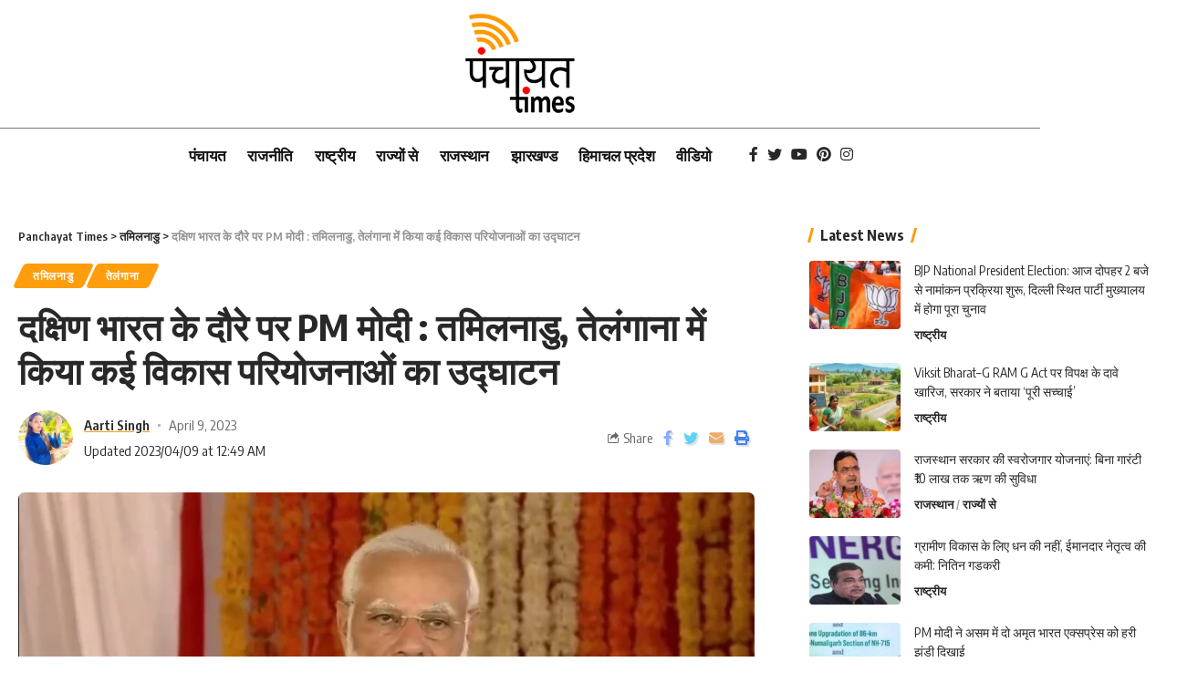

--- FILE ---
content_type: text/html; charset=UTF-8
request_url: https://www.panchayattimes.com/pm-modi-on-tour-of-south-india-inaugurated-many-projects/
body_size: 36762
content:
<!DOCTYPE html><html lang="en-US"><head><script data-no-optimize="1">var litespeed_docref=sessionStorage.getItem("litespeed_docref");litespeed_docref&&(Object.defineProperty(document,"referrer",{get:function(){return litespeed_docref}}),sessionStorage.removeItem("litespeed_docref"));</script> <meta charset="UTF-8"><meta http-equiv="X-UA-Compatible" content="IE=edge"><meta name="viewport" content="width=device-width, initial-scale=1"><link rel="profile" href="https://gmpg.org/xfn/11"><meta name='robots' content='index, follow, max-image-preview:large, max-snippet:-1, max-video-preview:-1' /><title>दक्षिण भारत के दौरे पर PM मोदी : तमिलनाडु, तेलंगाना में किया कई विकास परियोजनाओं का उद्घाटन - Panchayat Times</title><meta name="description" content="हैदराबाद: प्रधानमंत्री नरेंद्र मोदी ने आज तेलंगाना में पहली वंदे भारत एक्सप्रेस ट्रेन को झंडी दिखाकर रवाना किया. उसके बाद वहां पर उन्होंने जनता को संबोधित करते हुए कहा, &quot;महान क्रांतिकारियों की धरती, तेलंगाना को मेरा शत-शत प्रणाम." /><link rel="preconnect" href="https://fonts.gstatic.com" crossorigin><link rel="preload" as="style" onload="this.onload=null;this.rel='stylesheet'" id="rb-preload-gfonts" href="https://fonts.googleapis.com/css?family=Open+Sans:300,400,600,700%7COxygen%3A400%2C700%7CEncode+Sans+Condensed%3A400%2C500%2C600%2C700%2C800&amp;display=swap" crossorigin><noscript><link rel="stylesheet" href="https://fonts.googleapis.com/css?family=Open+Sans:300,400,600,700%7COxygen%3A400%2C700%7CEncode+Sans+Condensed%3A400%2C500%2C600%2C700%2C800&amp;display=swap"></noscript><link rel="canonical" href="https://www.panchayattimes.com/pm-modi-on-tour-of-south-india-inaugurated-many-projects/" /><meta property="og:locale" content="en_US" /><meta property="og:type" content="article" /><meta property="og:title" content="दक्षिण भारत के दौरे पर PM मोदी : तमिलनाडु, तेलंगाना में किया कई विकास परियोजनाओं का उद्घाटन" /><meta property="og:description" content="हैदराबाद: प्रधानमंत्री नरेंद्र मोदी ने आज तेलंगाना में पहली वंदे भारत एक्सप्रेस ट्रेन को झंडी दिखाकर रवाना किया. उसके बाद वहां पर उन्होंने जनता को संबोधित करते हुए कहा, &quot;महान क्रांतिकारियों की धरती, तेलंगाना को मेरा शत-शत प्रणाम." /><meta property="og:url" content="https://www.panchayattimes.com/pm-modi-on-tour-of-south-india-inaugurated-many-projects/" /><meta property="og:site_name" content="Panchayat Times" /><meta property="article:published_time" content="2023-04-08T19:19:47+00:00" /><meta property="article:modified_time" content="2023-04-08T19:19:48+00:00" /><meta property="og:image" content="https://www.panchayattimes.com/wp-content/uploads/2023/04/pm-मोदी-1.jpg" /><meta property="og:image:width" content="975" /><meta property="og:image:height" content="484" /><meta property="og:image:type" content="image/jpeg" /><meta name="author" content="Aarti Singh" /><meta name="twitter:card" content="summary_large_image" /><meta name="twitter:label1" content="Written by" /><meta name="twitter:data1" content="Aarti Singh" /><meta name="twitter:label2" content="Est. reading time" /><meta name="twitter:data2" content="3 minutes" /> <script type="application/ld+json" class="yoast-schema-graph">{"@context":"https://schema.org","@graph":[{"@type":"Article","@id":"https://www.panchayattimes.com/pm-modi-on-tour-of-south-india-inaugurated-many-projects/#article","isPartOf":{"@id":"https://www.panchayattimes.com/pm-modi-on-tour-of-south-india-inaugurated-many-projects/"},"author":{"name":"Aarti Singh","@id":"https://www.panchayattimes.com/#/schema/person/63825305ee0e9d4757681dc037f3afce"},"headline":"दक्षिण भारत के दौरे पर PM मोदी : तमिलनाडु, तेलंगाना में किया कई विकास परियोजनाओं का उद्घाटन","datePublished":"2023-04-08T19:19:47+00:00","dateModified":"2023-04-08T19:19:48+00:00","mainEntityOfPage":{"@id":"https://www.panchayattimes.com/pm-modi-on-tour-of-south-india-inaugurated-many-projects/"},"wordCount":30,"commentCount":0,"image":{"@id":"https://www.panchayattimes.com/pm-modi-on-tour-of-south-india-inaugurated-many-projects/#primaryimage"},"thumbnailUrl":"https://www.panchayattimes.com/wp-content/uploads/2023/04/pm-मोदी-1.jpg","keywords":["Hydrabad","PM Narendra Modi","PM on tour of South India","Secunderabad Railway Station","Tamil Nadu","Telangana","Tirupati","Vande Bharat Express Train","तमिलनाडु","तिरुपति","तेलंगाना","प्रधानमंत्री नरेंद्र मोदी","वंदे भारत एक्सप्रेस ट्रेन","विकास परियोजना","हैदराबाद"],"articleSection":["तमिलनाडु","तेलंगाना"],"inLanguage":"en-US","potentialAction":[{"@type":"CommentAction","name":"Comment","target":["https://www.panchayattimes.com/pm-modi-on-tour-of-south-india-inaugurated-many-projects/#respond"]}]},{"@type":"WebPage","@id":"https://www.panchayattimes.com/pm-modi-on-tour-of-south-india-inaugurated-many-projects/","url":"https://www.panchayattimes.com/pm-modi-on-tour-of-south-india-inaugurated-many-projects/","name":"दक्षिण भारत के दौरे पर PM मोदी : तमिलनाडु, तेलंगाना में किया कई विकास परियोजनाओं का उद्घाटन - Panchayat Times","isPartOf":{"@id":"https://www.panchayattimes.com/#website"},"primaryImageOfPage":{"@id":"https://www.panchayattimes.com/pm-modi-on-tour-of-south-india-inaugurated-many-projects/#primaryimage"},"image":{"@id":"https://www.panchayattimes.com/pm-modi-on-tour-of-south-india-inaugurated-many-projects/#primaryimage"},"thumbnailUrl":"https://www.panchayattimes.com/wp-content/uploads/2023/04/pm-मोदी-1.jpg","datePublished":"2023-04-08T19:19:47+00:00","dateModified":"2023-04-08T19:19:48+00:00","author":{"@id":"https://www.panchayattimes.com/#/schema/person/63825305ee0e9d4757681dc037f3afce"},"description":"हैदराबाद: प्रधानमंत्री नरेंद्र मोदी ने आज तेलंगाना में पहली वंदे भारत एक्सप्रेस ट्रेन को झंडी दिखाकर रवाना किया. उसके बाद वहां पर उन्होंने जनता को संबोधित करते हुए कहा, \"महान क्रांतिकारियों की धरती, तेलंगाना को मेरा शत-शत प्रणाम.","breadcrumb":{"@id":"https://www.panchayattimes.com/pm-modi-on-tour-of-south-india-inaugurated-many-projects/#breadcrumb"},"inLanguage":"en-US","potentialAction":[{"@type":"ReadAction","target":["https://www.panchayattimes.com/pm-modi-on-tour-of-south-india-inaugurated-many-projects/"]}]},{"@type":"ImageObject","inLanguage":"en-US","@id":"https://www.panchayattimes.com/pm-modi-on-tour-of-south-india-inaugurated-many-projects/#primaryimage","url":"https://www.panchayattimes.com/wp-content/uploads/2023/04/pm-मोदी-1.jpg","contentUrl":"https://www.panchayattimes.com/wp-content/uploads/2023/04/pm-मोदी-1.jpg","width":975,"height":484,"caption":"दक्षिण भारत के दौरे पर PM मोदी: तमिलनाडु, तेलंगाना में करेंगे कई विकास परियोजनाओं का उद्घाटन- Panchayat Times"},{"@type":"BreadcrumbList","@id":"https://www.panchayattimes.com/pm-modi-on-tour-of-south-india-inaugurated-many-projects/#breadcrumb","itemListElement":[{"@type":"ListItem","position":1,"name":"Home","item":"https://www.panchayattimes.com/"},{"@type":"ListItem","position":2,"name":"दक्षिण भारत के दौरे पर PM मोदी : तमिलनाडु, तेलंगाना में किया कई विकास परियोजनाओं का उद्घाटन"}]},{"@type":"WebSite","@id":"https://www.panchayattimes.com/#website","url":"https://www.panchayattimes.com/","name":"Panchayat Times","description":"Panchayat Times News","potentialAction":[{"@type":"SearchAction","target":{"@type":"EntryPoint","urlTemplate":"https://www.panchayattimes.com/?s={search_term_string}"},"query-input":{"@type":"PropertyValueSpecification","valueRequired":true,"valueName":"search_term_string"}}],"inLanguage":"en-US"},{"@type":"Person","@id":"https://www.panchayattimes.com/#/schema/person/63825305ee0e9d4757681dc037f3afce","name":"Aarti Singh","image":{"@type":"ImageObject","inLanguage":"en-US","@id":"https://www.panchayattimes.com/#/schema/person/image/","url":"https://secure.gravatar.com/avatar/d084451b1d81570ca4a10e0d955b6010befd6bb907b6fcda558102a0542a381a?s=96&d=mm&r=g","contentUrl":"https://secure.gravatar.com/avatar/d084451b1d81570ca4a10e0d955b6010befd6bb907b6fcda558102a0542a381a?s=96&d=mm&r=g","caption":"Aarti Singh"},"url":"https://www.panchayattimes.com/author/aartiigpp/"}]}</script> <link rel='dns-prefetch' href='//fonts.googleapis.com' /><link rel='dns-prefetch' href='//maxcdn.bootstrapcdn.com' /><link rel="alternate" type="application/rss+xml" title="Panchayat Times &raquo; Feed" href="https://www.panchayattimes.com/feed/" /><link rel="alternate" type="application/rss+xml" title="Panchayat Times &raquo; Comments Feed" href="https://www.panchayattimes.com/comments/feed/" /><link rel="alternate" type="application/rss+xml" title="Panchayat Times &raquo; दक्षिण भारत के दौरे पर PM मोदी : तमिलनाडु, तेलंगाना में किया कई विकास परियोजनाओं का उद्घाटन Comments Feed" href="https://www.panchayattimes.com/pm-modi-on-tour-of-south-india-inaugurated-many-projects/feed/" /><link rel="alternate" title="oEmbed (JSON)" type="application/json+oembed" href="https://www.panchayattimes.com/wp-json/oembed/1.0/embed?url=https%3A%2F%2Fwww.panchayattimes.com%2Fpm-modi-on-tour-of-south-india-inaugurated-many-projects%2F" /><link rel="alternate" title="oEmbed (XML)" type="text/xml+oembed" href="https://www.panchayattimes.com/wp-json/oembed/1.0/embed?url=https%3A%2F%2Fwww.panchayattimes.com%2Fpm-modi-on-tour-of-south-india-inaugurated-many-projects%2F&#038;format=xml" /><link rel="pingback" href="https://www.panchayattimes.com/xmlrpc.php"/> <script type="application/ld+json">{"@context":"https://schema.org","@type":"Organization","legalName":"Panchayat Times","url":"https://www.panchayattimes.com/","sameAs":["https://www.facebook.com/panchayattimes.official/","https://twitter.com/PanchayatTimes","https://www.instagram.com/panchayattimes/","https://in.pinterest.com/panchayattime/","https://www.youtube.com/channel/UCn9zKv3IjC60HM7lckrhBHA"]}</script> <link data-optimized="2" rel="stylesheet" href="https://www.panchayattimes.com/wp-content/litespeed/css/341add87a2c562a8cfc0d9045557d5d8.css?ver=d1029" /> <script type="litespeed/javascript" data-src="https://www.panchayattimes.com/wp-includes/js/jquery/jquery.min.js?ver=3.7.1" id="jquery-core-js"></script> <link rel="https://api.w.org/" href="https://www.panchayattimes.com/wp-json/" /><link rel="alternate" title="JSON" type="application/json" href="https://www.panchayattimes.com/wp-json/wp/v2/posts/136368" /><link rel="EditURI" type="application/rsd+xml" title="RSD" href="https://www.panchayattimes.com/xmlrpc.php?rsd" /><meta name="generator" content="WordPress 6.9" /><link rel='shortlink' href='https://www.panchayattimes.com/?p=136368' /><link rel="alternate" type="text/html" media="only screen and (max-width: 640px)" href="https://www.panchayattimes.com/pm-modi-on-tour-of-south-india-inaugurated-many-projects/?amp=1"><meta name="generator" content="Elementor 3.34.1; features: additional_custom_breakpoints; settings: css_print_method-external, google_font-enabled, font_display-swap"> <script type="application/ld+json">{"@context":"https://schema.org","@type":"WebSite","@id":"https://www.panchayattimes.com/#website","url":"https://www.panchayattimes.com/","name":"Panchayat Times","potentialAction":{"@type":"SearchAction","target":"https://www.panchayattimes.com/?s={search_term_string}","query-input":"required name=search_term_string"}}</script> <link rel="amphtml" href="https://www.panchayattimes.com/pm-modi-on-tour-of-south-india-inaugurated-many-projects/?amp=1"><link rel="icon" href="https://www.panchayattimes.com/wp-content/uploads/2022/06/panchayat-times-logo-retina-150x150.png" sizes="32x32" /><link rel="icon" href="https://www.panchayattimes.com/wp-content/uploads/2022/06/panchayat-times-logo-retina.png" sizes="192x192" /><link rel="apple-touch-icon" href="https://www.panchayattimes.com/wp-content/uploads/2022/06/panchayat-times-logo-retina.png" /><meta name="msapplication-TileImage" content="https://www.panchayattimes.com/wp-content/uploads/2022/06/panchayat-times-logo-retina.png" /></head><body class="wp-singular post-template-default single single-post postid-136368 single-format-standard wp-embed-responsive wp-theme-ptimes elementor-default elementor-kit-6 menu-ani-1 hover-ani-1 is-hd-rb_template is-standard-8 is-backtop is-mstick yes-tstick top-spacing sync-bookmarks"><div class="site-outer"><header id="site-header" class="header-wrap rb-section header-template"><div class="reading-indicator"><span id="reading-progress"></span></div><div class="navbar-outer"><div class="header-template-inner"><div data-elementor-type="wp-post" data-elementor-id="129584" class="elementor elementor-129584"><section class="elementor-section elementor-top-section elementor-element elementor-element-f2b94af elementor-section-boxed elementor-section-height-default elementor-section-height-default" data-id="f2b94af" data-element_type="section"><div class="elementor-container elementor-column-gap-default"><div class="elementor-column elementor-col-100 elementor-top-column elementor-element elementor-element-3bd054f" data-id="3bd054f" data-element_type="column"><div class="elementor-widget-wrap elementor-element-populated"><div class="elementor-element elementor-element-208c79d elementor-widget elementor-widget-image" data-id="208c79d" data-element_type="widget" data-widget_type="image.default"><div class="elementor-widget-container">
<a href="https://www.panchayattimes.com/">
<img data-lazyloaded="1" src="[data-uri]" width="198" height="180" data-src="https://www.panchayattimes.com/wp-content/uploads/2022/06/panchayat-times-logo-retina.png" class="attachment-large size-large wp-image-128912" alt="logo" />								</a></div></div><div class="elementor-element elementor-element-27fc8e7 elementor-widget-divider--view-line elementor-widget elementor-widget-divider" data-id="27fc8e7" data-element_type="widget" data-widget_type="divider.default"><div class="elementor-widget-container"><div class="elementor-divider">
<span class="elementor-divider-separator">
</span></div></div></div><section class="elementor-section elementor-inner-section elementor-element elementor-element-44924e8 elementor-section-content-middle elementor-section-boxed elementor-section-height-default elementor-section-height-default" data-id="44924e8" data-element_type="section"><div class="elementor-container elementor-column-gap-default"><div class="elementor-column elementor-col-100 elementor-inner-column elementor-element elementor-element-0fcafad" data-id="0fcafad" data-element_type="column"><div class="elementor-widget-wrap elementor-element-populated"><div class="elementor-element elementor-element-b61e83f elementor-widget__width-auto elementor-widget elementor-widget-foxiz-navigation" data-id="b61e83f" data-element_type="widget" data-widget_type="foxiz-navigation.default"><div class="elementor-widget-container"><nav id="site-navigation" class="main-menu-wrap template-menu" aria-label="main menu"><ul id="menu-main-menu" class="main-menu rb-menu large-menu" itemscope itemtype="https://www.schema.org/SiteNavigationElement"><li id="menu-item-128793" class="menu-item menu-item-type-taxonomy menu-item-object-category menu-item-128793"><a href="https://www.panchayattimes.com/category/panchayat/"><span>पंचायत</span></a></li><li id="menu-item-129303" class="menu-item menu-item-type-taxonomy menu-item-object-category menu-item-129303"><a href="https://www.panchayattimes.com/category/politics/"><span>राजनीति</span></a></li><li id="menu-item-147265" class="menu-item menu-item-type-taxonomy menu-item-object-category menu-item-147265"><a href="https://www.panchayattimes.com/category/%e0%a4%b0%e0%a4%be%e0%a4%b7%e0%a5%8d%e0%a4%9f%e0%a5%8d%e0%a4%b0%e0%a5%80%e0%a4%af/"><span>राष्ट्रीय</span></a></li><li id="menu-item-128791" class="menu-item menu-item-type-taxonomy menu-item-object-category menu-item-128791"><a href="https://www.panchayattimes.com/category/states/"><span>राज्यों से</span></a></li><li id="menu-item-147266" class="menu-item menu-item-type-taxonomy menu-item-object-category menu-item-147266"><a href="https://www.panchayattimes.com/category/rajasthan/"><span>राजस्थान</span></a></li><li id="menu-item-147267" class="menu-item menu-item-type-taxonomy menu-item-object-category menu-item-147267"><a href="https://www.panchayattimes.com/category/jharkhand-news/"><span>झारखण्ड</span></a></li><li id="menu-item-147268" class="menu-item menu-item-type-taxonomy menu-item-object-category menu-item-147268"><a href="https://www.panchayattimes.com/category/himachal-pradesh/"><span>हिमाचल प्रदेश</span></a></li><li id="menu-item-147269" class="menu-item menu-item-type-taxonomy menu-item-object-category menu-item-147269"><a href="https://www.panchayattimes.com/category/video/"><span>वीडियो</span></a></li></ul></nav></div></div><div class="elementor-element elementor-element-3b6dd50 elementor-widget__width-auto elementor-widget elementor-widget-foxiz-social-list" data-id="3b6dd50" data-element_type="widget" data-widget_type="foxiz-social-list.default"><div class="elementor-widget-container"><div class="header-social-list wnav-holder"><a class="social-link-facebook" data-title="Facebook" href="https://www.facebook.com/panchayattimes.official/" target="_blank" rel="noopener nofollow"><i class="rbi rbi-facebook"></i></a><a class="social-link-twitter" data-title="Twitter" href="https://twitter.com/PanchayatTimes" target="_blank" rel="noopener nofollow"><i class="rbi rbi-twitter"></i></a><a class="social-link-youtube" data-title="YouTube" href="https://www.youtube.com/channel/UCn9zKv3IjC60HM7lckrhBHA" target="_blank" rel="noopener nofollow"><i class="rbi rbi-youtube"></i></a><a class="social-link-pinterest" data-title="Pinterest" href="https://in.pinterest.com/panchayattime/" target="_blank" rel="noopener nofollow"><i class="rbi rbi-pinterest"></i></a><a class="social-link-instagram" data-title="Instagram" href="https://www.instagram.com/panchayattimes/" target="_blank" rel="noopener nofollow"><i class="rbi rbi-instagram"></i></a></div></div></div></div></div></div></section></div></div></div></section></div></div><div id="header-mobile" class="header-mobile"><div class="header-mobile-wrap"><div class="mbnav edge-padding"><div class="navbar-left"><div class="mobile-toggle-wrap">
<a href="#" class="mobile-menu-trigger">        <span class="burger-icon"><span></span><span></span><span></span></span>
</a></div><div class="mobile-logo-wrap is-image-logo site-branding">
<a href="https://www.panchayattimes.com/" title="Panchayat Times">
<img data-lazyloaded="1" src="[data-uri]" class="logo-default" data-mode="default" height="180" width="198" data-src="https://www.panchayattimes.com/wp-content/uploads/2022/06/panchayat-times-logo-retina.png" alt="Panchayat Times">            </a></div></div><div class="navbar-right">
<a href="#" class="mobile-menu-trigger mobile-search-icon"><i class="rbi rbi-search"></i></a><div class="wnav-holder font-resizer">
<a href="#" class="font-resizer-trigger" data-title="Resizer"><strong>Aa</strong></a></div></div></div><div class="mobile-qview"><ul id="menu-mobile-quick-access-3" class="mobile-qview-inner"><li id="menu-item-129015" class="menu-item menu-item-type-taxonomy menu-item-object-category menu-item-129015"><a href="https://www.panchayattimes.com/category/video-2/"><span>PT वीडियो</span></a></li><li id="menu-item-129017" class="menu-item menu-item-type-taxonomy menu-item-object-category menu-item-129017"><a href="https://www.panchayattimes.com/category/ajmer/"><span>अजमेर</span></a></li><li id="menu-item-129018" class="menu-item menu-item-type-taxonomy menu-item-object-category menu-item-129018"><a href="https://www.panchayattimes.com/category/anni/"><span>अन्नी</span></a></li><li id="menu-item-129019" class="menu-item menu-item-type-taxonomy menu-item-object-category menu-item-129019"><a href="https://www.panchayattimes.com/category/crime/"><span>अपराध</span></a></li><li id="menu-item-129020" class="menu-item menu-item-type-taxonomy menu-item-object-category menu-item-129020"><a href="https://www.panchayattimes.com/category/arunachal-pradesh/"><span>अरुणाचल प्रदेश</span></a></li><li id="menu-item-129021" class="menu-item menu-item-type-taxonomy menu-item-object-category menu-item-129021"><a href="https://www.panchayattimes.com/category/arki/"><span>अर्की</span></a></li><li id="menu-item-129022" class="menu-item menu-item-type-taxonomy menu-item-object-category menu-item-129022"><a href="https://www.panchayattimes.com/category/assam/"><span>असम</span></a></li><li id="menu-item-129023" class="menu-item menu-item-type-taxonomy menu-item-object-category menu-item-129023"><a href="https://www.panchayattimes.com/category/protest/"><span>आंदोलन</span></a></li><li id="menu-item-129024" class="menu-item menu-item-type-taxonomy menu-item-object-category menu-item-129024"><a href="https://www.panchayattimes.com/category/andhra-pradesh/"><span>आंध्र प्रदेश</span></a></li><li id="menu-item-129025" class="menu-item menu-item-type-taxonomy menu-item-object-category menu-item-129025"><a href="https://www.panchayattimes.com/category/calamities-disaster/"><span>आपदा</span></a></li><li id="menu-item-129026" class="menu-item menu-item-type-taxonomy menu-item-object-category menu-item-129026"><a href="https://www.panchayattimes.com/category/economic/"><span>आर्थिक</span></a></li><li id="menu-item-129027" class="menu-item menu-item-type-taxonomy menu-item-object-category menu-item-129027"><a href="https://www.panchayattimes.com/category/internet/"><span>इंटरनेट</span></a></li><li id="menu-item-129028" class="menu-item menu-item-type-taxonomy menu-item-object-category menu-item-129028"><a href="https://www.panchayattimes.com/category/history/"><span>इतिहास</span></a></li><li id="menu-item-129029" class="menu-item menu-item-type-taxonomy menu-item-object-category menu-item-129029"><a href="https://www.panchayattimes.com/category/indora/"><span>इंदौरा</span></a></li><li id="menu-item-129030" class="menu-item menu-item-type-taxonomy menu-item-object-category menu-item-129030"><a href="https://www.panchayattimes.com/category/odisha/"><span>उड़ीसा</span></a></li><li id="menu-item-129031" class="menu-item menu-item-type-taxonomy menu-item-object-category menu-item-129031"><a href="https://www.panchayattimes.com/category/uttar-pradesh/"><span>उत्तर प्रदेश</span></a></li><li id="menu-item-129032" class="menu-item menu-item-type-taxonomy menu-item-object-category menu-item-129032"><a href="https://www.panchayattimes.com/category/uttarakhand/"><span>उत्तराखंड</span></a></li><li id="menu-item-129033" class="menu-item menu-item-type-taxonomy menu-item-object-category menu-item-129033"><a href="https://www.panchayattimes.com/category/enterprise/"><span>उद्यम</span></a></li><li id="menu-item-129034" class="menu-item menu-item-type-taxonomy menu-item-object-category menu-item-129034"><a href="https://www.panchayattimes.com/category/una/"><span>ऊना</span></a></li><li id="menu-item-129035" class="menu-item menu-item-type-taxonomy menu-item-object-category menu-item-129035"><a href="https://www.panchayattimes.com/category/una-video/"><span>ऊना वीडियो</span></a></li><li id="menu-item-129036" class="menu-item menu-item-type-taxonomy menu-item-object-category menu-item-129036"><a href="https://www.panchayattimes.com/category/una-assembly/"><span>ऊना(विधानसभा)</span></a></li><li id="menu-item-129037" class="menu-item menu-item-type-taxonomy menu-item-object-category menu-item-129037"><a href="https://www.panchayattimes.com/category/audio/"><span>ऑडियो</span></a></li><li id="menu-item-129038" class="menu-item menu-item-type-taxonomy menu-item-object-category menu-item-129038"><a href="https://www.panchayattimes.com/category/karsog/"><span>करसोग</span></a></li><li id="menu-item-129039" class="menu-item menu-item-type-taxonomy menu-item-object-category menu-item-129039"><a href="https://www.panchayattimes.com/category/karnataka/"><span>कर्नाटक</span></a></li><li id="menu-item-129040" class="menu-item menu-item-type-taxonomy menu-item-object-category menu-item-129040"><a href="https://www.panchayattimes.com/category/kasumpti/"><span>कसुम्पटी</span></a></li><li id="menu-item-129041" class="menu-item menu-item-type-taxonomy menu-item-object-category menu-item-129041"><a href="https://www.panchayattimes.com/category/kasauli/"><span>कसौली</span></a></li><li id="menu-item-129042" class="menu-item menu-item-type-taxonomy menu-item-object-category menu-item-129042"><a href="https://www.panchayattimes.com/category/kangra/"><span>कांगड़ा</span></a></li><li id="menu-item-129043" class="menu-item menu-item-type-taxonomy menu-item-object-category menu-item-129043"><a href="https://www.panchayattimes.com/category/kangra-assembly/"><span>कांगड़ा (विधानसभा)</span></a></li><li id="menu-item-129044" class="menu-item menu-item-type-taxonomy menu-item-object-category menu-item-129044"><a href="https://www.panchayattimes.com/category/kangra-video/"><span>कांगड़ा वीडियो</span></a></li><li id="menu-item-129045" class="menu-item menu-item-type-taxonomy menu-item-object-category menu-item-129045"><a href="https://www.panchayattimes.com/category/%e0%a4%95%e0%a4%be%e0%a4%a8%e0%a5%82%e0%a4%a8/"><span>कानून</span></a></li><li id="menu-item-129046" class="menu-item menu-item-type-taxonomy menu-item-object-category menu-item-129046"><a href="https://www.panchayattimes.com/category/kinnaur/"><span>किन्नौर</span></a></li><li id="menu-item-129047" class="menu-item menu-item-type-taxonomy menu-item-object-category menu-item-129047"><a href="https://www.panchayattimes.com/category/kinnaur-assembly/"><span>किन्नौर(विधानसभा)</span></a></li><li id="menu-item-129048" class="menu-item menu-item-type-taxonomy menu-item-object-category menu-item-129048"><a href="https://www.panchayattimes.com/category/%e0%a4%95%e0%a4%bf%e0%a4%b8%e0%a4%be%e0%a4%a8/"><span>किसान</span></a></li><li id="menu-item-129049" class="menu-item menu-item-type-taxonomy menu-item-object-category menu-item-129049"><a href="https://www.panchayattimes.com/category/kutlehar/"><span>कुटलैहड़</span></a></li><li id="menu-item-129050" class="menu-item menu-item-type-taxonomy menu-item-object-category menu-item-129050"><a href="https://www.panchayattimes.com/category/kullu/"><span>कुल्लू</span></a></li><li id="menu-item-129051" class="menu-item menu-item-type-taxonomy menu-item-object-category menu-item-129051"><a href="https://www.panchayattimes.com/category/kullu-video/"><span>कुल्लू वीडियो</span></a></li><li id="menu-item-129052" class="menu-item menu-item-type-taxonomy menu-item-object-category menu-item-129052"><a href="https://www.panchayattimes.com/category/kullu-assembly/"><span>कुल्लू(विधानसभा)</span></a></li><li id="menu-item-129053" class="menu-item menu-item-type-taxonomy menu-item-object-category menu-item-129053"><a href="https://www.panchayattimes.com/category/kerala/"><span>केरल</span></a></li><li id="menu-item-129054" class="menu-item menu-item-type-taxonomy menu-item-object-category menu-item-129054"><a href="https://www.panchayattimes.com/category/food-beverages/"><span>खान-पान</span></a></li><li id="menu-item-129055" class="menu-item menu-item-type-taxonomy menu-item-object-category menu-item-129055"><a href="https://www.panchayattimes.com/category/agriculture/"><span>खेती बाड़ी</span></a></li><li id="menu-item-129056" class="menu-item menu-item-type-taxonomy menu-item-object-category menu-item-129056"><a href="https://www.panchayattimes.com/category/sport/"><span>खेल</span></a></li><li id="menu-item-129057" class="menu-item menu-item-type-taxonomy menu-item-object-category menu-item-129057"><a href="https://www.panchayattimes.com/category/gagret/"><span>गगरेट</span></a></li><li id="menu-item-129058" class="menu-item menu-item-type-taxonomy menu-item-object-category menu-item-129058"><a href="https://www.panchayattimes.com/category/village/"><span>गाँव</span></a></li><li id="menu-item-129059" class="menu-item menu-item-type-taxonomy menu-item-object-category menu-item-129059"><a href="https://www.panchayattimes.com/category/songs-music/"><span>गीत-संगीत</span></a></li><li id="menu-item-129060" class="menu-item menu-item-type-taxonomy menu-item-object-category menu-item-129060"><a href="https://www.panchayattimes.com/category/gujarat/"><span>गुजरात</span></a></li><li id="menu-item-129061" class="menu-item menu-item-type-taxonomy menu-item-object-category menu-item-129061"><a href="https://www.panchayattimes.com/category/goa/"><span>गोवा</span></a></li><li id="menu-item-129062" class="menu-item menu-item-type-taxonomy menu-item-object-category menu-item-129062"><a href="https://www.panchayattimes.com/category/ghumarwin/"><span>घुमारवीं</span></a></li><li id="menu-item-129063" class="menu-item menu-item-type-taxonomy menu-item-object-category menu-item-129063"><a href="https://www.panchayattimes.com/category/chamba/"><span>चंबा</span></a></li><li id="menu-item-129064" class="menu-item menu-item-type-taxonomy menu-item-object-category menu-item-129064"><a href="https://www.panchayattimes.com/category/chamba-assembly/"><span>चंबा (विधानसभा)</span></a></li><li id="menu-item-129065" class="menu-item menu-item-type-taxonomy menu-item-object-category menu-item-129065"><a href="https://www.panchayattimes.com/category/chamba-video/"><span>चंबा वीडियो</span></a></li><li id="menu-item-129066" class="menu-item menu-item-type-taxonomy menu-item-object-category menu-item-129066"><a href="https://www.panchayattimes.com/category/chintpurni/"><span>चिन्तपुर्णी</span></a></li><li id="menu-item-129067" class="menu-item menu-item-type-taxonomy menu-item-object-category menu-item-129067"><a href="https://www.panchayattimes.com/category/%e0%a4%9a%e0%a5%81%e0%a4%a8%e0%a4%be%e0%a4%b5/"><span>चुनाव</span></a></li><li id="menu-item-129068" class="menu-item menu-item-type-taxonomy menu-item-object-category menu-item-129068"><a href="https://www.panchayattimes.com/category/churah/"><span>चुराह</span></a></li><li id="menu-item-129069" class="menu-item menu-item-type-taxonomy menu-item-object-category menu-item-129069"><a href="https://www.panchayattimes.com/category/chaupal/"><span>चौपाल</span></a></li><li id="menu-item-129070" class="menu-item menu-item-type-taxonomy menu-item-object-category menu-item-129070"><a href="https://www.panchayattimes.com/category/chhattisgarh/"><span>छत्तीसगढ़</span></a></li><li id="menu-item-129071" class="menu-item menu-item-type-taxonomy menu-item-object-category menu-item-129071"><a href="https://www.panchayattimes.com/category/forest/"><span>जंगल</span></a></li><li id="menu-item-129072" class="menu-item menu-item-type-taxonomy menu-item-object-category menu-item-129072"><a href="https://www.panchayattimes.com/category/land/"><span>जमीन</span></a></li><li id="menu-item-129073" class="menu-item menu-item-type-taxonomy menu-item-object-category menu-item-129073"><a href="https://www.panchayattimes.com/category/jammu-kashmir/"><span>जम्मू-कश्मीर</span></a></li><li id="menu-item-129074" class="menu-item menu-item-type-taxonomy menu-item-object-category menu-item-129074"><a href="https://www.panchayattimes.com/category/jai-singhpur/"><span>जय सिंहपुर</span></a></li><li id="menu-item-129075" class="menu-item menu-item-type-taxonomy menu-item-object-category menu-item-129075"><a href="https://www.panchayattimes.com/category/water/"><span>जल</span></a></li><li id="menu-item-129076" class="menu-item menu-item-type-taxonomy menu-item-object-category menu-item-129076"><a href="https://www.panchayattimes.com/category/jawali/"><span>जवाली</span></a></li><li id="menu-item-129077" class="menu-item menu-item-type-taxonomy menu-item-object-category menu-item-129077"><a href="https://www.panchayattimes.com/category/jaswan-pragpur/"><span>जसवां -परागपुर</span></a></li><li id="menu-item-129078" class="menu-item menu-item-type-taxonomy menu-item-object-category menu-item-129078"><a href="https://www.panchayattimes.com/category/district/"><span>जिला</span></a></li><li id="menu-item-129079" class="menu-item menu-item-type-taxonomy menu-item-object-category menu-item-129079"><a href="https://www.panchayattimes.com/category/jubbal-kotkhai/"><span>जुब्बल-कोटखाई</span></a></li><li id="menu-item-129080" class="menu-item menu-item-type-taxonomy menu-item-object-category menu-item-129080"><a href="https://www.panchayattimes.com/category/organic-farming/"><span>जैविक खेती</span></a></li><li id="menu-item-129081" class="menu-item menu-item-type-taxonomy menu-item-object-category menu-item-129081"><a href="https://www.panchayattimes.com/category/jogindernagar/"><span>जोगिन्द्रनगर</span></a></li><li id="menu-item-129082" class="menu-item menu-item-type-taxonomy menu-item-object-category menu-item-129082"><a href="https://www.panchayattimes.com/category/jawalamukhi/"><span>ज्वालामुखी</span></a></li><li id="menu-item-129083" class="menu-item menu-item-type-taxonomy menu-item-object-category menu-item-129083"><a href="https://www.panchayattimes.com/category/jhanduta/"><span>झंडूता</span></a></li><li id="menu-item-129084" class="menu-item menu-item-type-taxonomy menu-item-object-category menu-item-129084"><a href="https://www.panchayattimes.com/category/jharkhand-news/"><span>झारखण्ड</span></a></li><li id="menu-item-129085" class="menu-item menu-item-type-taxonomy menu-item-object-category menu-item-129085"><a href="https://www.panchayattimes.com/category/television/"><span>टीवी</span></a></li><li id="menu-item-129086" class="menu-item menu-item-type-taxonomy menu-item-object-category menu-item-129086"><a href="https://www.panchayattimes.com/category/trending-news/"><span>ट्रेडिंग न्यूज</span></a></li><li id="menu-item-129087" class="menu-item menu-item-type-taxonomy menu-item-object-category menu-item-129087"><a href="https://www.panchayattimes.com/category/theog/"><span>ठियोग</span></a></li><li id="menu-item-129088" class="menu-item menu-item-type-taxonomy menu-item-object-category menu-item-129088"><a href="https://www.panchayattimes.com/category/dalhausie/"><span>डलहौज़ी</span></a></li><li id="menu-item-129089" class="menu-item menu-item-type-taxonomy menu-item-object-category menu-item-129089"><a href="https://www.panchayattimes.com/category/digital-india/"><span>डिजिटल भारत</span></a></li><li id="menu-item-129090" class="menu-item menu-item-type-taxonomy menu-item-object-category menu-item-129090"><a href="https://www.panchayattimes.com/category/dairy-industry/"><span>डेयरी उद्योग</span></a></li><li id="menu-item-129091" class="menu-item menu-item-type-taxonomy menu-item-object-category menu-item-129091"><a href="https://www.panchayattimes.com/category/technology/"><span>तकनीक</span></a></li><li id="menu-item-129092" class="menu-item menu-item-type-taxonomy menu-item-object-category current-post-ancestor current-menu-parent current-post-parent menu-item-129092"><a href="https://www.panchayattimes.com/category/tamilnadu/"><span>तमिलनाडु</span></a></li><li id="menu-item-129093" class="menu-item menu-item-type-taxonomy menu-item-object-category menu-item-129093"><a href="https://www.panchayattimes.com/category/tehsils/"><span>तहसील</span></a></li><li id="menu-item-129094" class="menu-item menu-item-type-taxonomy menu-item-object-category menu-item-129094"><a href="https://www.panchayattimes.com/category/%e0%a4%a4%e0%a4%bf%e0%a4%ac%e0%a5%8d%e0%a4%ac%e0%a4%a4/"><span>तिब्बत</span></a></li><li id="menu-item-129095" class="menu-item menu-item-type-taxonomy menu-item-object-category menu-item-129095"><a href="https://www.panchayattimes.com/category/tripura/"><span>त्रिपुरा</span></a></li><li id="menu-item-129096" class="menu-item menu-item-type-taxonomy menu-item-object-category menu-item-129096"><a href="https://www.panchayattimes.com/category/darang/"><span>दारंग</span></a></li><li id="menu-item-129097" class="menu-item menu-item-type-taxonomy menu-item-object-category menu-item-129097"><a href="https://www.panchayattimes.com/category/delhi/"><span>दिल्ली</span></a></li><li id="menu-item-129098" class="menu-item menu-item-type-taxonomy menu-item-object-category menu-item-129098"><a href="https://www.panchayattimes.com/category/country-world/"><span>दुनिया भर से</span></a></li><li id="menu-item-129099" class="menu-item menu-item-type-taxonomy menu-item-object-category menu-item-129099"><a href="https://www.panchayattimes.com/category/doon/"><span>दून</span></a></li><li id="menu-item-129100" class="menu-item menu-item-type-taxonomy menu-item-object-category menu-item-129100"><a href="https://www.panchayattimes.com/category/dehra/"><span>देहरा</span></a></li><li id="menu-item-129101" class="menu-item menu-item-type-taxonomy menu-item-object-category menu-item-129101"><a href="https://www.panchayattimes.com/category/heritage/"><span>धरोहर</span></a></li><li id="menu-item-129102" class="menu-item menu-item-type-taxonomy menu-item-object-category menu-item-129102"><a href="https://www.panchayattimes.com/category/dharampur/"><span>धर्मपुर</span></a></li><li id="menu-item-129103" class="menu-item menu-item-type-taxonomy menu-item-object-category menu-item-129103"><a href="https://www.panchayattimes.com/category/dharamsala/"><span>धर्मशाला</span></a></li><li id="menu-item-129104" class="menu-item menu-item-type-taxonomy menu-item-object-category menu-item-129104"><a href="https://www.panchayattimes.com/category/dharamsala-assembly/"><span>धर्मशाला(विधानसभा)</span></a></li><li id="menu-item-129105" class="menu-item menu-item-type-taxonomy menu-item-object-category menu-item-129105"><a href="https://www.panchayattimes.com/category/nagrota/"><span>नगरोटा</span></a></li><li id="menu-item-129106" class="menu-item menu-item-type-taxonomy menu-item-object-category menu-item-129106"><a href="https://www.panchayattimes.com/category/nagaland/"><span>नागालैंड</span></a></li><li id="menu-item-129107" class="menu-item menu-item-type-taxonomy menu-item-object-category menu-item-129107"><a href="https://www.panchayattimes.com/category/nachan/"><span>नाचन</span></a></li><li id="menu-item-129108" class="menu-item menu-item-type-taxonomy menu-item-object-category menu-item-129108"><a href="https://www.panchayattimes.com/category/nadaun/"><span>नादौन</span></a></li><li id="menu-item-129109" class="menu-item menu-item-type-taxonomy menu-item-object-category menu-item-129109"><a href="https://www.panchayattimes.com/category/heroes-and-heroines/"><span>नायक एवं नायिकायें</span></a></li><li id="menu-item-129110" class="menu-item menu-item-type-taxonomy menu-item-object-category menu-item-129110"><a href="https://www.panchayattimes.com/category/woman-power/"><span>नारी शक्ति</span></a></li><li id="menu-item-129111" class="menu-item menu-item-type-taxonomy menu-item-object-category menu-item-129111"><a href="https://www.panchayattimes.com/category/nalagarh/"><span>नालागढ़</span></a></li><li id="menu-item-129112" class="menu-item menu-item-type-taxonomy menu-item-object-category menu-item-129112"><a href="https://www.panchayattimes.com/category/nahan/"><span>नाहन</span></a></li><li id="menu-item-129113" class="menu-item menu-item-type-taxonomy menu-item-object-category menu-item-129113"><a href="https://www.panchayattimes.com/category/nurpur/"><span>नूरपुर</span></a></li><li id="menu-item-129114" class="menu-item menu-item-type-taxonomy menu-item-object-category menu-item-129114"><a href="https://www.panchayattimes.com/category/dance/"><span>नृत्य</span></a></li><li id="menu-item-129115" class="menu-item menu-item-type-taxonomy menu-item-object-category menu-item-129115"><a href="https://www.panchayattimes.com/category/panchayat/"><span>पंचायत</span></a></li><li id="menu-item-129116" class="menu-item menu-item-type-taxonomy menu-item-object-category menu-item-129116"><a href="https://www.panchayattimes.com/category/panchayati-raj/"><span>पंचायती राज</span></a></li><li id="menu-item-129117" class="menu-item menu-item-type-taxonomy menu-item-object-category menu-item-129117"><a href="https://www.panchayattimes.com/category/punjab/"><span>पंजाब</span></a></li><li id="menu-item-129118" class="menu-item menu-item-type-taxonomy menu-item-object-category menu-item-129118"><a href="https://www.panchayattimes.com/category/tourism/"><span>पर्यटन</span></a></li><li id="menu-item-129119" class="menu-item menu-item-type-taxonomy menu-item-object-category menu-item-129119"><a href="https://www.panchayattimes.com/category/%e0%a4%aa%e0%a4%b0%e0%a5%8d%e0%a4%af%e0%a4%9f%e0%a4%a8/"><span>पर्यटन</span></a></li><li id="menu-item-129120" class="menu-item menu-item-type-taxonomy menu-item-object-category menu-item-129120"><a href="https://www.panchayattimes.com/category/fish-animal-farming/"><span>पशुपालन</span></a></li><li id="menu-item-129121" class="menu-item menu-item-type-taxonomy menu-item-object-category menu-item-129121"><a href="https://www.panchayattimes.com/category/west-bengal/"><span>पश्चिम बंगाल</span></a></li><li id="menu-item-129122" class="menu-item menu-item-type-taxonomy menu-item-object-category menu-item-129122"><a href="https://www.panchayattimes.com/category/pachhad/"><span>पाछाड़</span></a></li><li id="menu-item-129123" class="menu-item menu-item-type-taxonomy menu-item-object-category menu-item-129123"><a href="https://www.panchayattimes.com/category/palampur/"><span>पालमपुर</span></a></li><li id="menu-item-129124" class="menu-item menu-item-type-taxonomy menu-item-object-category menu-item-129124"><a href="https://www.panchayattimes.com/category/paonta-sahib/"><span>पौंटा साहिब</span></a></li><li id="menu-item-129125" class="menu-item menu-item-type-taxonomy menu-item-object-category menu-item-129125"><a href="https://www.panchayattimes.com/category/fatehpur/"><span>फतेहपुर</span></a></li><li id="menu-item-129126" class="menu-item menu-item-type-taxonomy menu-item-object-category menu-item-129126"><a href="https://www.panchayattimes.com/category/film/"><span>फिल्म</span></a></li><li id="menu-item-129127" class="menu-item menu-item-type-taxonomy menu-item-object-category menu-item-129127"><a href="https://www.panchayattimes.com/category/features/"><span>फीचर</span></a></li><li id="menu-item-129128" class="menu-item menu-item-type-taxonomy menu-item-object-category menu-item-129128"><a href="https://www.panchayattimes.com/category/photo-feature/"><span>फोटो फीचर</span></a></li><li id="menu-item-129129" class="menu-item menu-item-type-taxonomy menu-item-object-category menu-item-129129"><a href="https://www.panchayattimes.com/category/phone/"><span>फोन</span></a></li><li id="menu-item-129130" class="menu-item menu-item-type-taxonomy menu-item-object-category menu-item-129130"><a href="https://www.panchayattimes.com/category/banjar/"><span>बंजर</span></a></li><li id="menu-item-129131" class="menu-item menu-item-type-taxonomy menu-item-object-category menu-item-129131"><a href="https://www.panchayattimes.com/category/barsar/"><span>बड़सर</span></a></li><li id="menu-item-129132" class="menu-item menu-item-type-taxonomy menu-item-object-category menu-item-129132"><a href="https://www.panchayattimes.com/category/gardening/"><span>बागवानी</span></a></li><li id="menu-item-129133" class="menu-item menu-item-type-taxonomy menu-item-object-category menu-item-129133"><a href="https://www.panchayattimes.com/category/baran-rajsthan/"><span>बारां</span></a></li><li id="menu-item-129134" class="menu-item menu-item-type-taxonomy menu-item-object-category menu-item-129134"><a href="https://www.panchayattimes.com/category/balh/"><span>बाल्ह</span></a></li><li id="menu-item-129135" class="menu-item menu-item-type-taxonomy menu-item-object-category menu-item-129135"><a href="https://www.panchayattimes.com/category/business/"><span>बिजनेस</span></a></li><li id="menu-item-129136" class="menu-item menu-item-type-taxonomy menu-item-object-category menu-item-129136"><a href="https://www.panchayattimes.com/category/electricity/"><span>बिजली</span></a></li><li id="menu-item-129137" class="menu-item menu-item-type-taxonomy menu-item-object-category menu-item-129137"><a href="https://www.panchayattimes.com/category/bilaspur/"><span>बिलासपुर</span></a></li><li id="menu-item-129138" class="menu-item menu-item-type-taxonomy menu-item-object-category menu-item-129138"><a href="https://www.panchayattimes.com/category/bilaspur-video/"><span>बिलासपुर वीडियो</span></a></li><li id="menu-item-129139" class="menu-item menu-item-type-taxonomy menu-item-object-category menu-item-129139"><a href="https://www.panchayattimes.com/category/bilaspur-assembly/"><span>बिलासपुर(विधानसभा)</span></a></li><li id="menu-item-129140" class="menu-item menu-item-type-taxonomy menu-item-object-category menu-item-129140"><a href="https://www.panchayattimes.com/category/bihar/"><span>बिहार</span></a></li><li id="menu-item-129141" class="menu-item menu-item-type-taxonomy menu-item-object-category menu-item-129141"><a href="https://www.panchayattimes.com/category/%e0%a4%ac%e0%a4%bf%e0%a4%b9%e0%a4%be%e0%a4%b0-%e0%a4%95%e0%a5%80-%e0%a4%ac%e0%a4%be%e0%a4%a4-%e0%a4%af%e0%a5%81%e0%a4%b5%e0%a4%be%e0%a4%93%e0%a4%82-%e0%a4%95%e0%a5%87-%e0%a4%b8%e0%a4%be%e0%a4%a5/"><span>बिहार की बात युवाओं के साथ</span></a></li><li id="menu-item-129142" class="menu-item menu-item-type-taxonomy menu-item-object-category menu-item-129142"><a href="https://www.panchayattimes.com/category/baijnath/"><span>बैजनाथ</span></a></li><li id="menu-item-129143" class="menu-item menu-item-type-taxonomy menu-item-object-category menu-item-129143"><a href="https://www.panchayattimes.com/category/city-block/"><span>ब्लॉक</span></a></li><li id="menu-item-129144" class="menu-item menu-item-type-taxonomy menu-item-object-category menu-item-129144"><a href="https://www.panchayattimes.com/category/blog/"><span>ब्लॉग</span></a></li><li id="menu-item-129145" class="menu-item menu-item-type-taxonomy menu-item-object-category menu-item-129145"><a href="https://www.panchayattimes.com/category/bhattiyat/"><span>भट्टियत</span></a></li><li id="menu-item-129146" class="menu-item menu-item-type-taxonomy menu-item-object-category menu-item-129146"><a href="https://www.panchayattimes.com/category/bharmaur/"><span>भरमौर</span></a></li><li id="menu-item-129147" class="menu-item menu-item-type-taxonomy menu-item-object-category menu-item-129147"><a href="https://www.panchayattimes.com/category/bhoranj/"><span>भोरंज</span></a></li><li id="menu-item-129148" class="menu-item menu-item-type-taxonomy menu-item-object-category menu-item-129148"><a href="https://www.panchayattimes.com/category/mandi/"><span>मंडी</span></a></li><li id="menu-item-129149" class="menu-item menu-item-type-taxonomy menu-item-object-category menu-item-129149"><a href="https://www.panchayattimes.com/category/mandi-video/"><span>मंडी वीडियो</span></a></li><li id="menu-item-129150" class="menu-item menu-item-type-taxonomy menu-item-object-category menu-item-129150"><a href="https://www.panchayattimes.com/category/mandi-assembly/"><span>मंडी(विधानसभा)</span></a></li><li id="menu-item-129151" class="menu-item menu-item-type-taxonomy menu-item-object-category menu-item-129151"><a href="https://www.panchayattimes.com/category/manipur/"><span>मणिपुर</span></a></li><li id="menu-item-129152" class="menu-item menu-item-type-taxonomy menu-item-object-category menu-item-129152"><a href="https://www.panchayattimes.com/category/madhya-pradesh/"><span>मध्य प्रदेश</span></a></li><li id="menu-item-129153" class="menu-item menu-item-type-taxonomy menu-item-object-category menu-item-129153"><a href="https://www.panchayattimes.com/category/manali/"><span>मनाली</span></a></li><li id="menu-item-129154" class="menu-item menu-item-type-taxonomy menu-item-object-category menu-item-129154"><a href="https://www.panchayattimes.com/category/entertainment/"><span>मनोरंजन</span></a></li><li id="menu-item-129155" class="menu-item menu-item-type-taxonomy menu-item-object-category menu-item-129155"><a href="https://www.panchayattimes.com/category/maharashtra/"><span>महाराष्ट्र</span></a></li><li id="menu-item-129156" class="menu-item menu-item-type-taxonomy menu-item-object-category menu-item-129156"><a href="https://www.panchayattimes.com/category/mizoram/"><span>मिजोरम</span></a></li><li id="menu-item-129157" class="menu-item menu-item-type-taxonomy menu-item-object-category menu-item-129157"><a href="https://www.panchayattimes.com/category/media/"><span>मीडिया</span></a></li><li id="menu-item-129158" class="menu-item menu-item-type-taxonomy menu-item-object-category menu-item-129158"><a href="https://www.panchayattimes.com/category/latest-news/"><span>मुख्य खबर</span></a></li><li id="menu-item-129159" class="menu-item menu-item-type-taxonomy menu-item-object-category menu-item-129159"><a href="https://www.panchayattimes.com/category/meghalaya/"><span>मेघालय</span></a></li><li id="menu-item-129160" class="menu-item menu-item-type-taxonomy menu-item-object-category menu-item-129160"><a href="https://www.panchayattimes.com/category/fair-festival-travel/"><span>मेले-त्यौहार-यात्रा</span></a></li><li id="menu-item-129161" class="menu-item menu-item-type-taxonomy menu-item-object-category menu-item-129161"><a href="https://www.panchayattimes.com/category/schemes/"><span>योजनायें</span></a></li><li id="menu-item-129162" class="menu-item menu-item-type-taxonomy menu-item-object-category menu-item-129162"><a href="https://www.panchayattimes.com/category/ranchi-news/"><span>रांची</span></a></li><li id="menu-item-129163" class="menu-item menu-item-type-taxonomy menu-item-object-category menu-item-129163"><a href="https://www.panchayattimes.com/category/politics/"><span>राजनीति</span></a></li><li id="menu-item-129164" class="menu-item menu-item-type-taxonomy menu-item-object-category menu-item-129164"><a href="https://www.panchayattimes.com/category/rajasthan/"><span>राजस्थान</span></a></li></ul></div></div><div class="mobile-collapse"><div class="mobile-collapse-holder"><div class="mobile-collapse-inner"><div class="mobile-search-form edge-padding"><div class="header-search-form">
<span class="h5">Search</span><form method="get" action="https://www.panchayattimes.com/" class="rb-search-form"><div class="search-form-inner">
<span class="search-icon"><i class="rbi rbi-search"></i></span>
<span class="search-text"><input type="text" class="field" placeholder="Search Headlines, News..." value="" name="s"/></span>
<span class="rb-search-submit"><input type="submit" value="Search"/>                        <i class="rbi rbi-cright"></i></span></div></form></div></div><nav class="mobile-menu-wrap edge-padding"></nav><div class="mobile-collapse-sections edge-padding"><div class="mobile-login">
<span class="mobile-login-title h6">Have an existing account?</span>
<a href="#" class="login-toggle is-login is-btn">Sign In</a></div><div class="mobile-social-list">
<span class="mobile-social-list-title h6">Follow US</span>
<a class="social-link-facebook" data-title="Facebook" href="https://www.facebook.com/panchayattimes.official/" target="_blank" rel="noopener nofollow"><i class="rbi rbi-facebook"></i></a><a class="social-link-twitter" data-title="Twitter" href="https://twitter.com/PanchayatTimes" target="_blank" rel="noopener nofollow"><i class="rbi rbi-twitter"></i></a><a class="social-link-youtube" data-title="YouTube" href="https://www.youtube.com/channel/UCn9zKv3IjC60HM7lckrhBHA" target="_blank" rel="noopener nofollow"><i class="rbi rbi-youtube"></i></a><a class="social-link-pinterest" data-title="Pinterest" href="https://in.pinterest.com/panchayattime/" target="_blank" rel="noopener nofollow"><i class="rbi rbi-pinterest"></i></a><a class="social-link-instagram" data-title="Instagram" href="https://www.instagram.com/panchayattimes/" target="_blank" rel="noopener nofollow"><i class="rbi rbi-instagram"></i></a></div></div></div></div></div></div></div></header><div class="site-wrap"><div id="single-post-infinite" class="single-post-infinite none-mobile-sb" data-nextposturl="https://www.panchayattimes.com/cauvery-dispute-supreme-judgement-on-water-sharing/"><div class="single-post-outer" data-postid="136368" data-postlink="https://www.panchayattimes.com/pm-modi-on-tour-of-south-india-inaugurated-many-projects/"><div class="single-standard-8 is-sidebar-right sticky-sidebar optimal-line-length"><div class="rb-container edge-padding"><article id="post-136368" class="post-136368 post type-post status-publish format-standard has-post-thumbnail category-tamilnadu category-telangana tag-hydrabad tag-pm-narendra-modi tag-pm-on-tour-of-south-india tag-secunderabad-railway-station tag-tamil-nadu tag-telangana tag-tirupati tag-vande-bharat-express-train tag-8646 tag-19519 tag-5090 tag-307 tag-19514 tag-19517 tag-4548" itemscope itemtype="https://schema.org/Article"><div class="grid-container"><div class="s-ct"><header class="single-header"><aside class="breadcrumb-wrap breadcrumb-navxt s-breadcrumb"><div class="breadcrumb-inner" vocab="https://schema.org/" typeof="BreadcrumbList"><span property="itemListElement" typeof="ListItem"><a property="item" typeof="WebPage" title="Go to Panchayat Times." href="https://www.panchayattimes.com" class="home" ><span property="name">Panchayat Times</span></a><meta property="position" content="1"></span> &gt; <span property="itemListElement" typeof="ListItem"><a property="item" typeof="WebPage" title="Go to the तमिलनाडु Category archives." href="https://www.panchayattimes.com/category/tamilnadu/" class="taxonomy category" ><span property="name">तमिलनाडु</span></a><meta property="position" content="2"></span> &gt; <span property="itemListElement" typeof="ListItem"><span property="name" class="post post-post current-item">दक्षिण भारत के दौरे पर PM मोदी : तमिलनाडु, तेलंगाना में किया कई विकास परियोजनाओं का उद्घाटन</span><meta property="url" content="https://www.panchayattimes.com/pm-modi-on-tour-of-south-india-inaugurated-many-projects/"><meta property="position" content="3"></span></div></aside><div class="s-cats ecat-bg-1 ecat-size-big"><div class="p-categories"><a class="p-category category-id-2502" href="https://www.panchayattimes.com/category/tamilnadu/" rel="category">तमिलनाडु</a><a class="p-category category-id-10701" href="https://www.panchayattimes.com/category/telangana/" rel="category">तेलंगाना</a></div></div><h1 class="s-title" itemprop="headline">दक्षिण भारत के दौरे पर PM मोदी : तमिलनाडु, तेलंगाना में किया कई विकास परियोजनाओं का उद्घाटन</h1><div class="single-meta"><div class="smeta-in">
<a class="meta-avatar" href="https://www.panchayattimes.com/author/aartiigpp/"><img data-lazyloaded="1" src="[data-uri]" alt='Aarti Singh' data-src='https://secure.gravatar.com/avatar/d084451b1d81570ca4a10e0d955b6010befd6bb907b6fcda558102a0542a381a?s=120&#038;d=mm&#038;r=g' data-srcset='https://secure.gravatar.com/avatar/d084451b1d81570ca4a10e0d955b6010befd6bb907b6fcda558102a0542a381a?s=240&#038;d=mm&#038;r=g 2x' class='avatar avatar-120 photo' height='120' width='120' decoding='async'/></a><div class="smeta-sec"><div class="p-meta"><div class="meta-inner is-meta"><span class="meta-el meta-author">
<a href="https://www.panchayattimes.com/author/aartiigpp/">Aarti Singh</a>
</span>
<span class="meta-el meta-date">
<abbr class="date published" title="2023-04-09T00:49:47+05:30">April 9, 2023</abbr>
</span></div></div><div class="single-updated-info meta-text">
<span class="updated-date">Updated 2023/04/09 at 12:49 AM</span></div></div></div><div class="smeta-extra"><div class="t-shared-sec tooltips-n is-color"><div class="t-shared-header is-meta">
<i class="rbi rbi-share"></i><span class="share-label">Share</span></div><div class="effect-fadeout">            <a class="share-action share-trigger icon-facebook" href="https://www.facebook.com/sharer.php?u=https%3A%2F%2Fwww.panchayattimes.com%2Fpm-modi-on-tour-of-south-india-inaugurated-many-projects%2F" data-title="Facebook" rel="nofollow"><i class="rbi rbi-facebook"></i></a>
<a class="share-action share-trigger icon-twitter" href="https://twitter.com/intent/tweet?text=%E0%A4%A6%E0%A4%95%E0%A5%8D%E0%A4%B7%E0%A4%BF%E0%A4%A3+%E0%A4%AD%E0%A4%BE%E0%A4%B0%E0%A4%A4+%E0%A4%95%E0%A5%87+%E0%A4%A6%E0%A5%8C%E0%A4%B0%E0%A5%87+%E0%A4%AA%E0%A4%B0+PM+%E0%A4%AE%E0%A5%8B%E0%A4%A6%E0%A5%80+%3A+%E0%A4%A4%E0%A4%AE%E0%A4%BF%E0%A4%B2%E0%A4%A8%E0%A4%BE%E0%A4%A1%E0%A5%81%2C+%E0%A4%A4%E0%A5%87%E0%A4%B2%E0%A4%82%E0%A4%97%E0%A4%BE%E0%A4%A8%E0%A4%BE+%E0%A4%AE%E0%A5%87%E0%A4%82+%E0%A4%95%E0%A4%BF%E0%A4%AF%E0%A4%BE+%E0%A4%95%E0%A4%88+%E0%A4%B5%E0%A4%BF%E0%A4%95%E0%A4%BE%E0%A4%B8+%E0%A4%AA%E0%A4%B0%E0%A4%BF%E0%A4%AF%E0%A5%8B%E0%A4%9C%E0%A4%A8%E0%A4%BE%E0%A4%93%E0%A4%82+%E0%A4%95%E0%A4%BE+%E0%A4%89%E0%A4%A6%E0%A5%8D%E0%A4%98%E0%A4%BE%E0%A4%9F%E0%A4%A8&amp;url=https%3A%2F%2Fwww.panchayattimes.com%2Fpm-modi-on-tour-of-south-india-inaugurated-many-projects%2F&amp;via=PanchayatTimes" data-title="Twitter" rel="nofollow">
<i class="rbi rbi-twitter"></i></a><a class="share-action icon-email" href="mailto:?subject=दक्षिण%20भारत%20के%20दौरे%20पर%20PM%20मोदी%20:%20तमिलनाडु,%20तेलंगाना%20में%20किया%20कई%20विकास%20परियोजनाओं%20का%20उद्घाटन%20BODY=I%20found%20this%20article%20interesting%20and%20thought%20of%20sharing%20it%20with%20you.%20Check%20it%20out:%20https://www.panchayattimes.com/pm-modi-on-tour-of-south-india-inaugurated-many-projects/" data-title="Email" rel="nofollow"><i class="rbi rbi-email"></i></a>
<a class="share-action icon-print" rel="nofollow" href="javascript:if(window.print)window.print()" data-title="Print"><i class="rbi rbi-print"></i></a></div></div></div></div></header><div class="s-feat-outer"><div class="s-feat">
<img data-lazyloaded="1" src="[data-uri]" fetchpriority="high" width="860" height="427" data-src="https://www.panchayattimes.com/wp-content/uploads/2023/04/pm-मोदी-1-860x427.jpg" class="attachment-foxiz_crop_o1 size-foxiz_crop_o1 wp-post-image" alt="दक्षिण भारत के दौरे पर PM मोदी: तमिलनाडु, तेलंगाना में करेंगे कई विकास परियोजनाओं का उद्घाटन- Panchayat Times" decoding="async" /></div></div><div class="s-ct-wrap has-lsl"><div class="s-ct-inner"><div class="l-shared-sec-outer"><div class="l-shared-sec"><div class="l-shared-header meta-text">
<i class="rbi rbi-share"></i><span class="share-label">SHARE</span></div><div class="l-shared-items effect-fadeout is-color">
<a class="share-action share-trigger icon-facebook" href="https://www.facebook.com/sharer.php?u=https%3A%2F%2Fwww.panchayattimes.com%2Fpm-modi-on-tour-of-south-india-inaugurated-many-projects%2F" data-title="Facebook" data-gravity=w rel="nofollow"><i class="rbi rbi-facebook"></i></a>
<a class="share-action share-trigger icon-twitter" href="https://twitter.com/intent/tweet?text=%E0%A4%A6%E0%A4%95%E0%A5%8D%E0%A4%B7%E0%A4%BF%E0%A4%A3+%E0%A4%AD%E0%A4%BE%E0%A4%B0%E0%A4%A4+%E0%A4%95%E0%A5%87+%E0%A4%A6%E0%A5%8C%E0%A4%B0%E0%A5%87+%E0%A4%AA%E0%A4%B0+PM+%E0%A4%AE%E0%A5%8B%E0%A4%A6%E0%A5%80+%3A+%E0%A4%A4%E0%A4%AE%E0%A4%BF%E0%A4%B2%E0%A4%A8%E0%A4%BE%E0%A4%A1%E0%A5%81%2C+%E0%A4%A4%E0%A5%87%E0%A4%B2%E0%A4%82%E0%A4%97%E0%A4%BE%E0%A4%A8%E0%A4%BE+%E0%A4%AE%E0%A5%87%E0%A4%82+%E0%A4%95%E0%A4%BF%E0%A4%AF%E0%A4%BE+%E0%A4%95%E0%A4%88+%E0%A4%B5%E0%A4%BF%E0%A4%95%E0%A4%BE%E0%A4%B8+%E0%A4%AA%E0%A4%B0%E0%A4%BF%E0%A4%AF%E0%A5%8B%E0%A4%9C%E0%A4%A8%E0%A4%BE%E0%A4%93%E0%A4%82+%E0%A4%95%E0%A4%BE+%E0%A4%89%E0%A4%A6%E0%A5%8D%E0%A4%98%E0%A4%BE%E0%A4%9F%E0%A4%A8&amp;url=https%3A%2F%2Fwww.panchayattimes.com%2Fpm-modi-on-tour-of-south-india-inaugurated-many-projects%2F&amp;via=PanchayatTimes" data-title="Twitter" data-gravity=w rel="nofollow">
<i class="rbi rbi-twitter"></i></a><a class="share-action icon-email" href="mailto:?subject=दक्षिण%20भारत%20के%20दौरे%20पर%20PM%20मोदी%20:%20तमिलनाडु,%20तेलंगाना%20में%20किया%20कई%20विकास%20परियोजनाओं%20का%20उद्घाटन%20BODY=I%20found%20this%20article%20interesting%20and%20thought%20of%20sharing%20it%20with%20you.%20Check%20it%20out:%20https://www.panchayattimes.com/pm-modi-on-tour-of-south-india-inaugurated-many-projects/" data-title="Email" data-gravity=w rel="nofollow"><i class="rbi rbi-email"></i></a>
<a class="share-action icon-print" rel="nofollow" href="javascript:if(window.print)window.print()" data-title="Print" data-gravity=w><i class="rbi rbi-print"></i></a></div></div></div><div class="e-ct-outer"><div class="entry-content rbct clearfix is-highlight-shares" itemprop="articleBody"><p><strong>हैदराबाद: </strong>प्रधानमंत्री नरेंद्र मोदी ने आज तेलंगाना में पहली वंदे भारत एक्सप्रेस ट्रेन को झंडी दिखाकर रवाना किया. उसके बाद वहां पर उन्होंने जनता को संबोधित करते हुए कहा, &#8220;महान क्रांतिकारियों की धरती, तेलंगाना को मेरा शत-शत प्रणाम. आज मुझे तेलंगाना के विकास को और गति देने का पुन: सौभाग्य मिला है. आज यहां शुरू की गई वंदे भारत एक्सप्रेस आस्था, आधुनिकता, टेक्नोलॉजी और टूरिज़म को कनेक्ट करने वाली है.</p><div id="ruby-table-contents" class="rbtoc table-fw"><div class="toc-header"><i class="rbi rbi-read"></i><span class="h3">Contents</span></div><div class="inner"><a href="#%e0%a4%aa%e0%a5%80%e0%a4%8f%e0%a4%ae-%e0%a4%ae%e0%a5%8b%e0%a4%a6%e0%a5%80-%e0%a4%a8%e0%a5%87-%e0%a4%a4%e0%a5%87%e0%a4%b2%e0%a4%82%e0%a4%97%e0%a4%be%e0%a4%a8%e0%a4%be-%e0%a4%95%e0%a5%8b-%e0%a4%a6" class="table-link anchor-link h5" data-index="rb-heading-index-0">पीएम मोदी ने तेलंगाना को दी 11 हजार करोड़ की परियोजनाओं की सौगात</a><a href="#%e0%a4%aa%e0%a5%80%e0%a4%8f%e0%a4%ae-%e0%a4%95%e0%a4%be-%e0%a4%a4%e0%a5%87%e0%a4%b2%e0%a4%82%e0%a4%97%e0%a4%be%e0%a4%a8%e0%a4%be-cm-%e0%a4%aa%e0%a4%b0-%e0%a4%b5%e0%a4%be%e0%a4%b0" class="table-link anchor-link h5" data-index="rb-heading-index-1">पीएम का तेलंगाना CM पर वार</a><a href="#%e0%a4%a4%e0%a5%81%e0%a4%b7%e0%a5%8d%e0%a4%9f%e0%a4%bf%e0%a4%95%e0%a4%b0%e0%a4%a3-%e0%a4%94%e0%a4%b0-%e0%a4%ad%e0%a5%8d%e0%a4%b0%e0%a4%b7%e0%a5%8d%e0%a4%9f%e0%a4%be%e0%a4%9a%e0%a4%be%e0%a4%b0" class="table-link anchor-link h5" data-index="rb-heading-index-2">तुष्टिकरण और भ्रष्टाचार के खिलाफ लड़ना ही होगा</a><a href="#%e0%a4%86%e0%a4%b8%e0%a5%8d%e0%a4%a5%e0%a4%be-%e0%a4%86%e0%a4%a7%e0%a5%81%e0%a4%a8%e0%a4%bf%e0%a4%95%e0%a4%a4%e0%a4%be-%e0%a4%94%e0%a4%b0-%e0%a4%9f%e0%a5%82%e0%a4%b0%e0%a4%bf%e0%a4%9c%e0%a5%8d" class="table-link anchor-link h5" data-index="rb-heading-index-3">आस्था, आधुनिकता और टूरिज्म को जोड़ेगी ट्रेन</a><a href="#%e0%a4%95%e0%a5%87%e0%a4%82%e0%a4%a6%e0%a5%8d%e0%a4%b0-%e0%a4%95%e0%a5%8b-%e0%a4%b0%e0%a4%be%e0%a4%9c%e0%a5%8d%e0%a4%af-%e0%a4%b8%e0%a5%87-%e0%a4%a8%e0%a4%b9%e0%a5%80%e0%a4%82-%e0%a4%ae%e0%a4%bf" class="table-link anchor-link h5" data-index="rb-heading-index-4">केंद्र को राज्य से नहीं मिलता समर्थन, इससे विकास प्रभावित</a></div></div><figure class="wp-block-image size-large"><img data-lazyloaded="1" src="[data-uri]" loading="lazy" decoding="async" width="1024" height="666" data-src="https://www.panchayattimes.com/wp-content/uploads/2023/04/Telangana-1024x666.jpeg" alt="" class="wp-image-136371" data-srcset="https://www.panchayattimes.com/wp-content/uploads/2023/04/Telangana-1024x666.jpeg 1024w, https://www.panchayattimes.com/wp-content/uploads/2023/04/Telangana-300x195.jpeg 300w, https://www.panchayattimes.com/wp-content/uploads/2023/04/Telangana-768x500.jpeg 768w, https://www.panchayattimes.com/wp-content/uploads/2023/04/Telangana-1536x999.jpeg 1536w, https://www.panchayattimes.com/wp-content/uploads/2023/04/Telangana-860x559.jpeg 860w, https://www.panchayattimes.com/wp-content/uploads/2023/04/Telangana.jpeg 2048w" data-sizes="(max-width: 1024px) 100vw, 1024px" /><figcaption class="wp-element-caption"><strong>PM Modi flags off Secunderabad Tirupati Vande Bharat Express Train in Hyderabad</strong></figcaption></figure><h3 id="%e0%a4%aa%e0%a5%80%e0%a4%8f%e0%a4%ae-%e0%a4%ae%e0%a5%8b%e0%a4%a6%e0%a5%80-%e0%a4%a8%e0%a5%87-%e0%a4%a4%e0%a5%87%e0%a4%b2%e0%a4%82%e0%a4%97%e0%a4%be%e0%a4%a8%e0%a4%be-%e0%a4%95%e0%a5%8b-%e0%a4%a6" class="rb-heading-index-0 wp-block-heading">पीएम मोदी ने तेलंगाना को दी 11 हजार करोड़ की परियोजनाओं की सौगात</h3><p>पीएम मोदी ने 11,360 करोड़ रुपए की कई परियोजनाओं का उद्घाटन किया. पीएम ने हैदराबाद में AIIMS बीबीनगर का शिलान्यास किया. PM ने पांच राष्ट्रीय राजमार्ग परियोजनाओं, सिकंदराबाद रेलवे स्टेशन के पुनर्विकास और अन्य विकास परियोजनाओं की आधारशिला भी रखी.</p><figure class="wp-block-embed is-type-rich is-provider-twitter wp-block-embed-twitter"><div class="wp-block-embed__wrapper"><blockquote class="twitter-tweet" data-width="550" data-dnt="true"><p lang="hi" dir="ltr"><a href="https://twitter.com/hashtag/Live?src=hash&amp;ref_src=twsrc%5Etfw">#Live</a> | पीएम मोदी ने हैदराबाद, तेलंगाना में विभिन्न परियोजनाओं का लोकार्पण और शिलान्यास कर रहे हैं  <a href="https://t.co/z0bplCyEVW">https://t.co/z0bplCyEVW</a><a href="https://twitter.com/hashtag/India?src=hash&amp;ref_src=twsrc%5Etfw">#India</a> <a href="https://twitter.com/hashtag/VandeBharat?src=hash&amp;ref_src=twsrc%5Etfw">#VandeBharat</a> <a href="https://twitter.com/hashtag/VandeBharatTrain?src=hash&amp;ref_src=twsrc%5Etfw">#VandeBharatTrain</a> <a href="https://twitter.com/hashtag/Hyderabad?src=hash&amp;ref_src=twsrc%5Etfw">#Hyderabad</a> <a href="https://twitter.com/hashtag/AIIMS?src=hash&amp;ref_src=twsrc%5Etfw">#AIIMS</a> <a href="https://twitter.com/hashtag/SecunderabadRailwayStation?src=hash&amp;ref_src=twsrc%5Etfw">#SecunderabadRailwayStation</a> <a href="https://twitter.com/hashtag/Secunderabad?src=hash&amp;ref_src=twsrc%5Etfw">#Secunderabad</a> <a href="https://twitter.com/hashtag/Tirupati?src=hash&amp;ref_src=twsrc%5Etfw">#Tirupati</a> <a href="https://twitter.com/hashtag/NarendraModi?src=hash&amp;ref_src=twsrc%5Etfw">#NarendraModi</a> <a href="https://twitter.com/hashtag/Modi?src=hash&amp;ref_src=twsrc%5Etfw">#Modi</a> <a href="https://twitter.com/hashtag/Telangana?src=hash&amp;ref_src=twsrc%5Etfw">#Telangana</a> <a href="https://twitter.com/hashtag/AndhraPradesh?src=hash&amp;ref_src=twsrc%5Etfw">#AndhraPradesh</a></p>&mdash; Panchayat Times (@PanchayatTimes) <a href="https://twitter.com/PanchayatTimes/status/1644601593889955841?ref_src=twsrc%5Etfw">April 8, 2023</a></blockquote></div></figure><h3 id="%e0%a4%aa%e0%a5%80%e0%a4%8f%e0%a4%ae-%e0%a4%95%e0%a4%be-%e0%a4%a4%e0%a5%87%e0%a4%b2%e0%a4%82%e0%a4%97%e0%a4%be%e0%a4%a8%e0%a4%be-cm-%e0%a4%aa%e0%a4%b0-%e0%a4%b5%e0%a4%be%e0%a4%b0" class="rb-heading-index-1 wp-block-heading">पीएम का तेलंगाना CM पर वार</h3><p>प्रधानमंत्री ने तेलंगाना के मुख्यमंत्री केसीआर और उनकी राजनीति पर हमला करते हुए कहा, &#8220;कुछ मुट्ठीभर लोग विकास कार्यों से भौखलाए हुए हैं, ऐसे लोग जो परिवारवाद, भाई-भतीजावाद और भ्रष्टाचार को पोषित करते रहे उन्हें काम करने वाले लोगों से परेशानी हो रही है. उन्होंने कहा, हमने देशभर में डिजिटल पेमेंट की व्यवस्था बढ़ाई है लेकिन ऐसा पहले क्यों नहीं हुआ? उन्होंने कहा, ऐसा इसलिए नहीं हुआ क्योंकि परिवारवादी ताकतें व्यवस्था पर, सिस्टम पर से अपना कंट्रोल नहीं छोड़ना चाहती थी.</p><figure class="wp-block-embed is-type-rich is-provider-twitter wp-block-embed-twitter"><div class="wp-block-embed__wrapper"><blockquote class="twitter-tweet" data-width="550" data-dnt="true"><p lang="en" dir="ltr">Dynastic parties, be it in Telangana or all over India have the same way of working. They also weaken democratic methods and give a free run to corruption. Aspirations of youth suffer due to that. <a href="https://t.co/Ov3g7be279">pic.twitter.com/Ov3g7be279</a></p>&mdash; Narendra Modi (@narendramodi) <a href="https://twitter.com/narendramodi/status/1644636779910410243?ref_src=twsrc%5Etfw">April 8, 2023</a></blockquote></div></figure><h3 id="%e0%a4%a4%e0%a5%81%e0%a4%b7%e0%a5%8d%e0%a4%9f%e0%a4%bf%e0%a4%95%e0%a4%b0%e0%a4%a3-%e0%a4%94%e0%a4%b0-%e0%a4%ad%e0%a5%8d%e0%a4%b0%e0%a4%b7%e0%a5%8d%e0%a4%9f%e0%a4%be%e0%a4%9a%e0%a4%be%e0%a4%b0" class="rb-heading-index-2 wp-block-heading">तुष्टिकरण और भ्रष्टाचार के खिलाफ लड़ना ही होगा</h3><p>उन्होंने कहा, तेलंगाना के लोगों को तुष्टिकरण और भ्रष्टाचार के खिलाफ लड़ना ही होगा. केंद्र के प्रोजेक्ट्स में राज्य सरकार से सहयोग नहीं मिलने की वजह से इसका नुकसान जनता को होता है. पीएम ने आगे कहा, कुछ लोग विकास के कार्यों से बौखलाए हुए हैं, ये लोग हर प्रोजेक्ट में अपने परिवार का स्वाद देखते हैं और ये सिस्टम से अपना कंट्रोल नहीं छोड़ना चाहते हैं.</p><h3 id="%e0%a4%86%e0%a4%b8%e0%a5%8d%e0%a4%a5%e0%a4%be-%e0%a4%86%e0%a4%a7%e0%a5%81%e0%a4%a8%e0%a4%bf%e0%a4%95%e0%a4%a4%e0%a4%be-%e0%a4%94%e0%a4%b0-%e0%a4%9f%e0%a5%82%e0%a4%b0%e0%a4%bf%e0%a4%9c%e0%a5%8d" class="rb-heading-index-3 wp-block-heading">आस्था, आधुनिकता और टूरिज्म को जोड़ेगी ट्रेन</h3><p>पीएम मोदी ने वंदे भारत एक्सप्रेस को संबोधित करते हुए कहा, तेलंगाना-आंध्रप्रदेश को जोड़ने वाली एक और वंदे भारत ट्रेन को हरी झंडी दिखाई गई. यह ट्रेन एक प्रकार से आस्था, आधुनिकता और टूरिज्म को जोड़ने वाली है. इसके साथ ही आज यहां 11 हजार करोड़ रुपए से अधिक के प्रोजेक्ट का लोकार्पण और शिलान्यास हुआ है. उन्होंने कहा, वंदे भारत ट्रेन भाग्यलक्ष्मी मंदिर के शहर को भगवान वेंकटेश्वर के नगर से जोड़ेगी.</p><h3 id="%e0%a4%95%e0%a5%87%e0%a4%82%e0%a4%a6%e0%a5%8d%e0%a4%b0-%e0%a4%95%e0%a5%8b-%e0%a4%b0%e0%a4%be%e0%a4%9c%e0%a5%8d%e0%a4%af-%e0%a4%b8%e0%a5%87-%e0%a4%a8%e0%a4%b9%e0%a5%80%e0%a4%82-%e0%a4%ae%e0%a4%bf" class="rb-heading-index-4 wp-block-heading">केंद्र को राज्य से नहीं मिलता समर्थन, इससे विकास प्रभावित</h3><p>पीएम ने कहा, मुझे इस बात का भी दुख है, केंद्र की कोशिशों के बीच राज्य सरकार से सहयोग नहीं मिलने की वजह से मुझे मेरे प्रोजेक्ट मिलने में देरी हो रही है. राज्य सरकार से आग्रह है की विकास कार्यों में बाधा लाने की बजाए तेजी लाने में फोकस करे.&nbsp;</p></p></div><div class="efoot"><div class="efoot-bar tag-bar">
<span class="blabel is-meta"><i class="rbi rbi-tag"></i>TAGGED:</span>
<span class="tags-list h5"><a href="https://www.panchayattimes.com/tag/hydrabad/" rel="tag">Hydrabad</a>, <a href="https://www.panchayattimes.com/tag/pm-narendra-modi/" rel="tag">PM Narendra Modi</a>, <a href="https://www.panchayattimes.com/tag/pm-on-tour-of-south-india/" rel="tag">PM on tour of South India</a>, <a href="https://www.panchayattimes.com/tag/secunderabad-railway-station/" rel="tag">Secunderabad Railway Station</a>, <a href="https://www.panchayattimes.com/tag/tamil-nadu/" rel="tag">Tamil Nadu</a>, <a href="https://www.panchayattimes.com/tag/telangana/" rel="tag">Telangana</a>, <a href="https://www.panchayattimes.com/tag/tirupati/" rel="tag">Tirupati</a>, <a href="https://www.panchayattimes.com/tag/vande-bharat-express-train/" rel="tag">Vande Bharat Express Train</a>, <a href="https://www.panchayattimes.com/tag/%e0%a4%a4%e0%a4%ae%e0%a4%bf%e0%a4%b2%e0%a4%a8%e0%a4%be%e0%a4%a1%e0%a5%81/" rel="tag">तमिलनाडु</a>, <a href="https://www.panchayattimes.com/tag/%e0%a4%a4%e0%a4%bf%e0%a4%b0%e0%a5%81%e0%a4%aa%e0%a4%a4%e0%a4%bf/" rel="tag">तिरुपति</a>, <a href="https://www.panchayattimes.com/tag/%e0%a4%a4%e0%a5%87%e0%a4%b2%e0%a4%82%e0%a4%97%e0%a4%be%e0%a4%a8%e0%a4%be/" rel="tag">तेलंगाना</a>, <a href="https://www.panchayattimes.com/tag/%e0%a4%aa%e0%a5%8d%e0%a4%b0%e0%a4%a7%e0%a4%be%e0%a4%a8%e0%a4%ae%e0%a4%82%e0%a4%a4%e0%a5%8d%e0%a4%b0%e0%a5%80-%e0%a4%a8%e0%a4%b0%e0%a5%87%e0%a4%82%e0%a4%a6%e0%a5%8d%e0%a4%b0-%e0%a4%ae%e0%a5%8b%e0%a4%a6/" rel="tag">प्रधानमंत्री नरेंद्र मोदी</a>, <a href="https://www.panchayattimes.com/tag/%e0%a4%b5%e0%a4%82%e0%a4%a6%e0%a5%87-%e0%a4%ad%e0%a4%be%e0%a4%b0%e0%a4%a4-%e0%a4%8f%e0%a4%95%e0%a5%8d%e0%a4%b8%e0%a4%aa%e0%a5%8d%e0%a4%b0%e0%a5%87%e0%a4%b8-%e0%a4%9f%e0%a5%8d%e0%a4%b0%e0%a5%87/" rel="tag">वंदे भारत एक्सप्रेस ट्रेन</a>, <a href="https://www.panchayattimes.com/tag/%e0%a4%b5%e0%a4%bf%e0%a4%95%e0%a4%be%e0%a4%b8-%e0%a4%aa%e0%a4%b0%e0%a4%bf%e0%a4%af%e0%a5%8b%e0%a4%9c%e0%a4%a8%e0%a4%be/" rel="tag">विकास परियोजना</a>, <a href="https://www.panchayattimes.com/tag/%e0%a4%b9%e0%a5%88%e0%a4%a6%e0%a4%b0%e0%a4%be%e0%a4%ac%e0%a4%be%e0%a4%a6/" rel="tag">हैदराबाद</a></span></div></div><div class="article-meta is-hidden"><meta itemprop="mainEntityOfPage" content="https://www.panchayattimes.com/pm-modi-on-tour-of-south-india-inaugurated-many-projects/">
<span class="vcard author">
<span class="fn" itemprop="author" itemscope content="Aarti Singh" itemtype="https://schema.org/Person"><meta itemprop="url" content="https://www.panchayattimes.com/author/aartiigpp/">
<span itemprop="name">Aarti Singh</span>
</span>
</span>
<time class="date published entry-date" datetime="2023-04-09T00:49:47+00:00" content="2023-04-09T00:49:47+00:00" itemprop="datePublished">April 9, 2023</time><meta class="updated" itemprop="dateModified" content="2023-04-09T00:49:48+00:00">
<span itemprop="image" itemscope itemtype="https://schema.org/ImageObject"><meta itemprop="url" content="https://www.panchayattimes.com/wp-content/uploads/2023/04/pm-मोदी-1.jpg"><meta itemprop="width" content="975"><meta itemprop="height" content="484">
</span>
<span itemprop="publisher" itemscope itemtype="https://schema.org/Organization"><meta itemprop="name" content="Panchayat Times"><meta itemprop="url" content="https://www.panchayattimes.com/">
<span itemprop="logo" itemscope itemtype="https://schema.org/ImageObject"><meta itemprop="url" content="https://www.panchayattimes.com/wp-content/uploads/2022/07/logo.png">
</span>
</span></div></div></div><div class="e-shared-sec entry-sec"><div class="e-shared-header h4">
<i class="rbi rbi-share"></i><span>Share this Article</span></div><div class="rbbsl tooltips-n effect-fadeout is-bg">
<a class="share-action share-trigger icon-facebook" href="https://www.facebook.com/sharer.php?u=https%3A%2F%2Fwww.panchayattimes.com%2Fpm-modi-on-tour-of-south-india-inaugurated-many-projects%2F" data-title="Facebook" rel="nofollow"><i class="rbi rbi-facebook"></i><span>Facebook</span></a>
<a class="share-action share-trigger icon-twitter" href="https://twitter.com/intent/tweet?text=%E0%A4%A6%E0%A4%95%E0%A5%8D%E0%A4%B7%E0%A4%BF%E0%A4%A3+%E0%A4%AD%E0%A4%BE%E0%A4%B0%E0%A4%A4+%E0%A4%95%E0%A5%87+%E0%A4%A6%E0%A5%8C%E0%A4%B0%E0%A5%87+%E0%A4%AA%E0%A4%B0+PM+%E0%A4%AE%E0%A5%8B%E0%A4%A6%E0%A5%80+%3A+%E0%A4%A4%E0%A4%AE%E0%A4%BF%E0%A4%B2%E0%A4%A8%E0%A4%BE%E0%A4%A1%E0%A5%81%2C+%E0%A4%A4%E0%A5%87%E0%A4%B2%E0%A4%82%E0%A4%97%E0%A4%BE%E0%A4%A8%E0%A4%BE+%E0%A4%AE%E0%A5%87%E0%A4%82+%E0%A4%95%E0%A4%BF%E0%A4%AF%E0%A4%BE+%E0%A4%95%E0%A4%88+%E0%A4%B5%E0%A4%BF%E0%A4%95%E0%A4%BE%E0%A4%B8+%E0%A4%AA%E0%A4%B0%E0%A4%BF%E0%A4%AF%E0%A5%8B%E0%A4%9C%E0%A4%A8%E0%A4%BE%E0%A4%93%E0%A4%82+%E0%A4%95%E0%A4%BE+%E0%A4%89%E0%A4%A6%E0%A5%8D%E0%A4%98%E0%A4%BE%E0%A4%9F%E0%A4%A8&amp;url=https%3A%2F%2Fwww.panchayattimes.com%2Fpm-modi-on-tour-of-south-india-inaugurated-many-projects%2F&amp;via=PanchayatTimes" data-title="Twitter" rel="nofollow">
<i class="rbi rbi-twitter"></i><span>Twitter</span></a><a class="share-action icon-email" href="mailto:?subject=दक्षिण%20भारत%20के%20दौरे%20पर%20PM%20मोदी%20:%20तमिलनाडु,%20तेलंगाना%20में%20किया%20कई%20विकास%20परियोजनाओं%20का%20उद्घाटन%20BODY=I%20found%20this%20article%20interesting%20and%20thought%20of%20sharing%20it%20with%20you.%20Check%20it%20out:%20https://www.panchayattimes.com/pm-modi-on-tour-of-south-india-inaugurated-many-projects/" data-title="Email" rel="nofollow"><i class="rbi rbi-email"></i><span>Email</span></a>
<a class="share-action icon-print" rel="nofollow" href="javascript:if(window.print)window.print()" data-title="Print"><i class="rbi rbi-print"></i><span>Print</span></a></div></div><div class="sticky-share-list-buffer"><div class="sticky-share-list"><div class="t-shared-header meta-text">
<i class="rbi rbi-share"></i><span class="share-label">Share</span></div><div class="sticky-share-list-items effect-fadeout is-color">            <a class="share-action share-trigger icon-facebook" href="https://www.facebook.com/sharer.php?u=https%3A%2F%2Fwww.panchayattimes.com%2Fpm-modi-on-tour-of-south-india-inaugurated-many-projects%2F" data-title="Facebook" data-gravity=n rel="nofollow"><i class="rbi rbi-facebook"></i></a>
<a class="share-action share-trigger icon-twitter" href="https://twitter.com/intent/tweet?text=%E0%A4%A6%E0%A4%95%E0%A5%8D%E0%A4%B7%E0%A4%BF%E0%A4%A3+%E0%A4%AD%E0%A4%BE%E0%A4%B0%E0%A4%A4+%E0%A4%95%E0%A5%87+%E0%A4%A6%E0%A5%8C%E0%A4%B0%E0%A5%87+%E0%A4%AA%E0%A4%B0+PM+%E0%A4%AE%E0%A5%8B%E0%A4%A6%E0%A5%80+%3A+%E0%A4%A4%E0%A4%AE%E0%A4%BF%E0%A4%B2%E0%A4%A8%E0%A4%BE%E0%A4%A1%E0%A5%81%2C+%E0%A4%A4%E0%A5%87%E0%A4%B2%E0%A4%82%E0%A4%97%E0%A4%BE%E0%A4%A8%E0%A4%BE+%E0%A4%AE%E0%A5%87%E0%A4%82+%E0%A4%95%E0%A4%BF%E0%A4%AF%E0%A4%BE+%E0%A4%95%E0%A4%88+%E0%A4%B5%E0%A4%BF%E0%A4%95%E0%A4%BE%E0%A4%B8+%E0%A4%AA%E0%A4%B0%E0%A4%BF%E0%A4%AF%E0%A5%8B%E0%A4%9C%E0%A4%A8%E0%A4%BE%E0%A4%93%E0%A4%82+%E0%A4%95%E0%A4%BE+%E0%A4%89%E0%A4%A6%E0%A5%8D%E0%A4%98%E0%A4%BE%E0%A4%9F%E0%A4%A8&amp;url=https%3A%2F%2Fwww.panchayattimes.com%2Fpm-modi-on-tour-of-south-india-inaugurated-many-projects%2F&amp;via=PanchayatTimes" data-title="Twitter" data-gravity=n rel="nofollow">
<i class="rbi rbi-twitter"></i></a><a class="share-action icon-email" href="mailto:?subject=दक्षिण%20भारत%20के%20दौरे%20पर%20PM%20मोदी%20:%20तमिलनाडु,%20तेलंगाना%20में%20किया%20कई%20विकास%20परियोजनाओं%20का%20उद्घाटन%20BODY=I%20found%20this%20article%20interesting%20and%20thought%20of%20sharing%20it%20with%20you.%20Check%20it%20out:%20https://www.panchayattimes.com/pm-modi-on-tour-of-south-india-inaugurated-many-projects/" data-title="Email" data-gravity=n rel="nofollow"><i class="rbi rbi-email"></i></a>
<a class="share-action icon-print" rel="nofollow" href="javascript:if(window.print)window.print()" data-title="Print" data-gravity=n><i class="rbi rbi-print"></i></a></div></div></div></div><div class="comment-box-wrap entry-sec"><div class="comment-box-header">
<span class="h3"><i class="rbi rbi-comment"></i>Leave a comment</span></div><div class="comment-holder no-comment"><div id="comments" class="comments-area"><div id="respond" class="comment-respond"><h3 id="reply-title" class="comment-reply-title">Leave a Reply <small><a rel="nofollow" id="cancel-comment-reply-link" href="/pm-modi-on-tour-of-south-india-inaugurated-many-projects/#respond" style="display:none;">Cancel reply</a></small></h3><form action="https://www.panchayattimes.com/wp-comments-post.php" method="post" id="commentform" class="comment-form"><p class="comment-notes"><span id="email-notes">Your email address will not be published.</span> <span class="required-field-message">Required fields are marked <span class="required">*</span></span></p><p class="comment-form-comment"><label for="comment">Comment <span class="required">*</span></label><textarea placeholder="Leave a comment" id="comment" name="comment" cols="45" rows="8" maxlength="65525" required></textarea></p><p class="comment-form-author"><label for="author">Name <span class="required">*</span></label> <input placeholder="Your name" id="author" name="author" type="text" value="" size="30" maxlength="245" autocomplete="name" required /></p><p class="comment-form-email"><label for="email">Email <span class="required">*</span></label> <input placeholder="Your email" id="email" name="email" type="email" value="" size="30" maxlength="100" aria-describedby="email-notes" autocomplete="email" required /></p><p class="comment-form-url"><label for="url">Website</label> <input placeholder="Your Website" id="url" name="url" type="url" value="" size="30" maxlength="200" autocomplete="url" /></p><p class="comment-form-cookies-consent"><input id="wp-comment-cookies-consent" name="wp-comment-cookies-consent" type="checkbox" value="yes" /> <label for="wp-comment-cookies-consent">Save my name, email, and website in this browser for the next time I comment.</label></p><p class="form-submit"><input name="submit" type="submit" id="submit" class="submit" value="Post Comment" /> <input type='hidden' name='comment_post_ID' value='136368' id='comment_post_ID' />
<input type='hidden' name='comment_parent' id='comment_parent' value='0' /></p><p style="display: none !important;" class="akismet-fields-container" data-prefix="ak_"><label>&#916;<textarea name="ak_hp_textarea" cols="45" rows="8" maxlength="100"></textarea></label><input type="hidden" id="ak_js_1" name="ak_js" value="34"/></p></form></div></div><a style="display:none;" href="https://achalasolutions.in">achalasolutions</a></div></div></div><div class="sidebar-wrap single-sidebar"><div class="sidebar-inner clearfix"><div id="widget-post-3" class="widget rb-section w-sidebar clearfix widget-post"><div class="block-h widget-heading heading-layout-1"><div class="heading-inner"><h4 class="heading-title"><span>Latest News</span></h4></div></div><div class="widget-p-listing"><div class="p-wrap post-154197 p-small p-list-small-2"><div class="feat-holder"><div class="p-featured ratio-v1">
<a class="p-flink" href="https://www.panchayattimes.com/bjp-national-president-election-%e0%a4%86%e0%a4%9c-%e0%a4%a6%e0%a5%8b%e0%a4%aa%e0%a4%b9%e0%a4%b0-2-%e0%a4%ac%e0%a4%9c%e0%a5%87-%e0%a4%b8%e0%a5%87-%e0%a4%a8%e0%a4%be%e0%a4%ae%e0%a4%be%e0%a4%82/" title="BJP National President Election: आज दोपहर 2 बजे से नामांकन प्रक्रिया शुरू, दिल्ली स्थित पार्टी मुख्यालय में होगा पूरा चुनाव">
<img data-lazyloaded="1" src="[data-uri]" width="150" height="150" data-src="https://www.panchayattimes.com/wp-content/uploads/2023/10/bjp-150x150.jpg" class="featured-img wp-post-image" alt="" decoding="async" loading="lazy" />        </a></div></div><div class="p-content"><h5 class="entry-title">        <a class="p-url" href="https://www.panchayattimes.com/bjp-national-president-election-%e0%a4%86%e0%a4%9c-%e0%a4%a6%e0%a5%8b%e0%a4%aa%e0%a4%b9%e0%a4%b0-2-%e0%a4%ac%e0%a4%9c%e0%a5%87-%e0%a4%b8%e0%a5%87-%e0%a4%a8%e0%a4%be%e0%a4%ae%e0%a4%be%e0%a4%82/" rel="bookmark">BJP National President Election: आज दोपहर 2 बजे से नामांकन प्रक्रिया शुरू, दिल्ली स्थित पार्टी मुख्यालय में होगा पूरा चुनाव</a></h5><div class="p-meta"><div class="meta-inner is-meta">
<span class="meta-el meta-category meta-bold">
<a class="category-119" href="https://www.panchayattimes.com/category/%e0%a4%b0%e0%a4%be%e0%a4%b7%e0%a5%8d%e0%a4%9f%e0%a5%8d%e0%a4%b0%e0%a5%80%e0%a4%af/">राष्ट्रीय</a>
</span></div></div></div></div><div class="p-wrap post-154194 p-small p-list-small-2"><div class="feat-holder"><div class="p-featured ratio-v1">
<a class="p-flink" href="https://www.panchayattimes.com/oppositions-claims-on-viksit-bharat-g-ram-g-act-rejected-government-told-whole-truth/" title="Viksit Bharat–G RAM G Act पर विपक्ष के दावे खारिज, सरकार ने बताया ‘पूरी सच्चाई’">
<img data-lazyloaded="1" src="[data-uri]" width="150" height="150" data-src="https://www.panchayattimes.com/wp-content/uploads/2026/01/Kiren-Rijiju-2026-01-19T115134.317-150x150.jpg" class="featured-img wp-post-image" alt="" decoding="async" loading="lazy" />        </a></div></div><div class="p-content"><h5 class="entry-title">        <a class="p-url" href="https://www.panchayattimes.com/oppositions-claims-on-viksit-bharat-g-ram-g-act-rejected-government-told-whole-truth/" rel="bookmark">Viksit Bharat–G RAM G Act पर विपक्ष के दावे खारिज, सरकार ने बताया ‘पूरी सच्चाई’</a></h5><div class="p-meta"><div class="meta-inner is-meta">
<span class="meta-el meta-category meta-bold">
<a class="category-119" href="https://www.panchayattimes.com/category/%e0%a4%b0%e0%a4%be%e0%a4%b7%e0%a5%8d%e0%a4%9f%e0%a5%8d%e0%a4%b0%e0%a5%80%e0%a4%af/">राष्ट्रीय</a>
</span></div></div></div></div><div class="p-wrap post-154191 p-small p-list-small-2"><div class="feat-holder"><div class="p-featured ratio-v1">
<a class="p-flink" href="https://www.panchayattimes.com/rajasthan-governments-self-employment-schemes-loan-facility-of-up-to-10-lakh-without-collateral/" title="राजस्थान सरकार की स्वरोजगार योजनाएं: बिना गारंटी ₹10 लाख तक ऋण की सुविधा">
<img data-lazyloaded="1" src="[data-uri]" width="150" height="150" data-src="https://www.panchayattimes.com/wp-content/uploads/2026/01/Kiren-Rijiju-2026-01-18T204913.912-150x150.jpg" class="featured-img wp-post-image" alt="" decoding="async" loading="lazy" />        </a></div></div><div class="p-content"><h5 class="entry-title">        <a class="p-url" href="https://www.panchayattimes.com/rajasthan-governments-self-employment-schemes-loan-facility-of-up-to-10-lakh-without-collateral/" rel="bookmark">राजस्थान सरकार की स्वरोजगार योजनाएं: बिना गारंटी ₹10 लाख तक ऋण की सुविधा</a></h5><div class="p-meta"><div class="meta-inner is-meta">
<span class="meta-el meta-category meta-bold">
<a class="category-520" href="https://www.panchayattimes.com/category/rajasthan/">राजस्थान</a>
<a class="category-118" href="https://www.panchayattimes.com/category/states/">राज्यों से</a>
</span></div></div></div></div><div class="p-wrap post-154188 p-small p-list-small-2"><div class="feat-holder"><div class="p-featured ratio-v1">
<a class="p-flink" href="https://www.panchayattimes.com/lack-of-honest-leadership-not-funds-is-the-problem-for-rural-development-nitin-gadkari/" title="ग्रामीण विकास के लिए धन की नहीं, ईमानदार नेतृत्व की कमी: नितिन गडकरी">
<img data-lazyloaded="1" src="[data-uri]" width="150" height="150" data-src="https://www.panchayattimes.com/wp-content/uploads/2026/01/Kiren-Rijiju-2026-01-18T203951.749-150x150.jpg" class="featured-img wp-post-image" alt="" decoding="async" loading="lazy" />        </a></div></div><div class="p-content"><h5 class="entry-title">        <a class="p-url" href="https://www.panchayattimes.com/lack-of-honest-leadership-not-funds-is-the-problem-for-rural-development-nitin-gadkari/" rel="bookmark">ग्रामीण विकास के लिए धन की नहीं, ईमानदार नेतृत्व की कमी: नितिन गडकरी</a></h5><div class="p-meta"><div class="meta-inner is-meta">
<span class="meta-el meta-category meta-bold">
<a class="category-119" href="https://www.panchayattimes.com/category/%e0%a4%b0%e0%a4%be%e0%a4%b7%e0%a5%8d%e0%a4%9f%e0%a5%8d%e0%a4%b0%e0%a5%80%e0%a4%af/">राष्ट्रीय</a>
</span></div></div></div></div><div class="p-wrap post-154185 p-small p-list-small-2"><div class="feat-holder"><div class="p-featured ratio-v1">
<a class="p-flink" href="https://www.panchayattimes.com/pm-modi-flagged-off-two-amrit-bharat-express-trains-in-assam/" title="PM मोदी ने असम में दो अमृत भारत एक्सप्रेस को हरी झंडी दिखाई">
<img data-lazyloaded="1" src="[data-uri]" width="150" height="150" data-src="https://www.panchayattimes.com/wp-content/uploads/2026/01/Kiren-Rijiju-2026-01-18T162849.756-150x150.jpg" class="featured-img wp-post-image" alt="" decoding="async" loading="lazy" />        </a></div></div><div class="p-content"><h5 class="entry-title">        <a class="p-url" href="https://www.panchayattimes.com/pm-modi-flagged-off-two-amrit-bharat-express-trains-in-assam/" rel="bookmark">PM मोदी ने असम में दो अमृत भारत एक्सप्रेस को हरी झंडी दिखाई</a></h5><div class="p-meta"><div class="meta-inner is-meta">
<span class="meta-el meta-category meta-bold">
<a class="category-2366" href="https://www.panchayattimes.com/category/assam/">असम</a>
<a class="category-118" href="https://www.panchayattimes.com/category/states/">राज्यों से</a>
</span></div></div></div></div></div></div><div id="widget-weather-2" class="widget rb-section w-sidebar clearfix widget-weather"><div class="rb-weather-wrap"><div class="rb-w-title h4">
Weather</div><div class="rb-w-header"><div class="col-left"><div class="rb-w-big-icon ">
<svg class="svg-icon svg-night-fog" aria-hidden="true" role="img" focusable="false" xmlns="http://www.w3.org/2000/svg" viewBox="0 0 64 64"><defs><clipPath id="w_night_fog"><path fill="none" d="M12 35l-5.28-4.21-2-6 1-7 4-5 5-3h6l5 1 3 3L33 20l-6 4h-6l-3 3v4l-4 2-2 2z"/></clipPath></defs><g clip-path="url(#w_night_fog)"><g><path fill="none" stroke="#72b9d5" stroke-linecap="round" stroke-linejoin="round" stroke-width="2" d="M29.33 26.68a10.61 10.61 0 01-10.68-10.54A10.5 10.5 0 0119 13.5a10.54 10.54 0 1011.5 13.11 11.48 11.48 0 01-1.17.07z"/><animateTransform attributeName="transform" dur="10s" repeatCount="indefinite" type="rotate" values="-10 19.22 24.293;10 19.22 24.293;-10 19.22 24.293"/></g></g><path fill="none" stroke="#dddddd" stroke-linejoin="round" stroke-width="3" d="M46.5 31.5h-.32a10.49 10.49 0 00-19.11-8 7 7 0 00-10.57 6 7.21 7.21 0 00.1 1.14A7.5 7.5 0 0018 45.5a4.19 4.19 0 00.5 0v0h28a7 7 0 000-14z"/><g><path fill="none" stroke="#d1d5db" stroke-linecap="round" stroke-miterlimit="10" stroke-width="3" d="M17 58h30"/><animateTransform attributeName="transform" begin="0s" dur="5s" repeatCount="indefinite" type="translate" values="-4 0; 4 0; -4 0"/></g><g><path fill="none" stroke="#d1d5db" stroke-linecap="round" stroke-miterlimit="10" stroke-width="3" d="M17 52h30"/><animateTransform attributeName="transform" begin="-4s" dur="5s" repeatCount="indefinite" type="translate" values="-4 0; 4 0; -4 0"/></g></svg></div></div><div class="col-right"><div class="rb-w-units h6">
<span>32</span>
<span class="ruby-degrees">
<sup>&deg;C</sup>
</span></div></div></div><div class="rb-w-stats"><div class="col-left"><div class="rb-header-name h6">
Delhi</div><div class="rb-w-desc">
haze</div></div><div class="col-right"><div class="rb-weather-highlow">
<span class="icon-hight"><svg class="svg-icon svg-hight" aria-hidden="true" role="img" focusable="false" xmlns="http://www.w3.org/2000/svg" viewBox="0 0 64 64"><g><path fill="none" stroke="#ef4444" stroke-linecap="round" stroke-linejoin="round" stroke-width="3" d="M32 44V20l-5.79 6.89L32 20l5.78 6.89"/><animateTransform attributeName="transform" begin="0s" dur="1.5s" keyTimes="0.0; 0.5; 0.9; 1.0" repeatCount="indefinite" type="translate" values="0 0; 0 0; 0 -9; 0 -9"/><animate attributeName="opacity" dur="1.5s" keyTimes="0.0; 0.3; 0.8; 0.9; 1.0" repeatCount="indefinite" values="0; 1; 1; 0; 0"/></g></svg></span>
<span class="text-hight">32<sup>&deg;</sup></span>
<span>&lowbar;</span><span class="icon-low"><svg class="svg-icon svg-low" aria-hidden="true" role="img" focusable="false" xmlns="http://www.w3.org/2000/svg" viewBox="0 0 64 64"><g><path fill="none" stroke="#2885c7" stroke-linecap="round" stroke-linejoin="round" stroke-width="3" d="M32 20v24l-5.79-6.89L32 44l5.78-6.89"/><animateTransform attributeName="transform" begin="0s" dur="1.5s" keyTimes="0.0; 0.5; 0.9; 1.0" repeatCount="indefinite" type="translate" values="0 0; 0 0; 0 9; 0 9"/><animate attributeName="opacity" dur="1.5s" keyTimes="0.0; 0.3; 0.8; 0.9; 1.0" repeatCount="indefinite" values="0; 1; 1; 0; 0"/></g></svg></span>
<span class="text-low">32<sup>&deg;</sup></span></div><div class="rb-w-humidity">
<span class="icon-humidity"><svg class="svg-icon svg-raindrop" aria-hidden="true" role="img" focusable="false" xmlns="http://www.w3.org/2000/svg" viewBox="0 0 64 64"><path fill="none" stroke="#2885c7" stroke-linecap="round" stroke-linejoin="round" stroke-width="2" d="M32 17c-6.09 9-10 14.62-10 20.09a10 10 0 0020 0C42 31.62 38.09 26 32 17z"/></svg></span>
<span>58%</span></div><div class="ruby-weather-wind">
<span class="icon-windy"><svg class="svg-icon svg-windy" aria-hidden="true" role="img" focusable="false" xmlns="http://www.w3.org/2000/svg" viewBox="0 0 64 64"><g><path fill="none" stroke="#dddddd" stroke-linecap="round" stroke-miterlimit="10" stroke-width="3" d="M43.64 20a5 5 0 113.61 8.46h-35.5M29.14 44a5 5 0 103.61-8.46h-21"/><animateTransform attributeName="transform" dur="2s" repeatCount="indefinite" type="translate" values="-8 2; 0 -2; 8 0; 0 1; -8 2"/></g></svg></span>
<span>2 km/h </span></div></div></div><div class="w-forecast-wrap"></div></div></div><div id="custom_html-2" class="widget_text widget rb-section w-sidebar clearfix widget_custom_html"><div class="textwidget custom-html-widget"><div style="display:none;">
<a href="https://www.forplu.com/">online dating website in asia</a>
<a href="https://www.filmypost24.com/jabran-web-series-ullu-cast-all-episodes-watch-online-2022/">Jabran Web Series Ullu</a></div></div></div></div></div></div></article><aside class="single-related sfoter-sec"><div class="block-h heading-layout-1"><div class="heading-inner"><h3 class="heading-title"><span>You Might Also Like</span></h3></div></div><div id="uuid_r136368" class="block-wrap block-small block-grid block-grid-small-1 rb-columns rb-col-4 is-gap-10"><div class="block-inner"><div class="p-wrap post-153960 p-grid p-grid-small-1 ecat-bg-1"><div class="feat-holder"><div class="p-featured">
<a class="p-flink" href="https://www.panchayattimes.com/india-is-preparing-with-full-force-to-host-the-2036-olympics-pm-modi/" title="2036 ओलंपिक की मेजबानी को लेकर पूरी ताकत से तैयारी कर रहा है भारत: पीएम मोदी">
<img data-lazyloaded="1" src="[data-uri]" width="330" height="220" data-src="https://www.panchayattimes.com/wp-content/uploads/2025/11/Kiren-Rijiju-32-330x220.jpg" class="featured-img wp-post-image" alt="" decoding="async" loading="lazy" />        </a></div><div class="p-categories p-top"><a class="p-category category-id-432" href="https://www.panchayattimes.com/category/sport/" rel="category">खेल</a><a class="p-category category-id-119" href="https://www.panchayattimes.com/category/%e0%a4%b0%e0%a4%be%e0%a4%b7%e0%a5%8d%e0%a4%9f%e0%a5%8d%e0%a4%b0%e0%a5%80%e0%a4%af/" rel="category">राष्ट्रीय</a></div><div class="spacing"></div></div><div class="p-content"><h4 class="entry-title">        <a class="p-url" href="https://www.panchayattimes.com/india-is-preparing-with-full-force-to-host-the-2036-olympics-pm-modi/" rel="bookmark">2036 ओलंपिक की मेजबानी को लेकर पूरी ताकत से तैयारी कर रहा है भारत: पीएम मोदी</a></h4><div class="p-meta"><div class="meta-inner is-meta">
<span class="meta-el meta-date">
<abbr class="date published" title="2026-01-04T18:45:09+05:30">January 4, 2026</abbr>
</span></div></div></div></div><div class="p-wrap post-153955 p-grid p-grid-small-1 ecat-bg-1"><div class="feat-holder"><div class="p-featured">
<a class="p-flink" href="https://www.panchayattimes.com/assam-tamil-nadu-assembly-elections-2026-priyanka-gandhi-and-ts-singh-deo-given-major-responsibilities-in-congress/" title="Assam–Tamil Nadu Assembly Elections 2026: प्रियंका गांधी और टीएस सिंहदेव को कांग्रेस में बड़ी जिम्मेदारी">
<img data-lazyloaded="1" src="[data-uri]" width="330" height="220" data-src="https://www.panchayattimes.com/wp-content/uploads/2026/01/Kiren-Rijiju-2026-01-04T175443.688-330x220.jpg" class="featured-img wp-post-image" alt="" decoding="async" loading="lazy" />        </a></div><div class="p-categories p-top"><a class="p-category category-id-2366" href="https://www.panchayattimes.com/category/assam/" rel="category">असम</a><a class="p-category category-id-2502" href="https://www.panchayattimes.com/category/tamilnadu/" rel="category">तमिलनाडु</a><a class="p-category category-id-641" href="https://www.panchayattimes.com/category/politics/" rel="category">राजनीति</a><a class="p-category category-id-118" href="https://www.panchayattimes.com/category/states/" rel="category">राज्यों से</a></div><div class="spacing"></div></div><div class="p-content"><h4 class="entry-title">        <a class="p-url" href="https://www.panchayattimes.com/assam-tamil-nadu-assembly-elections-2026-priyanka-gandhi-and-ts-singh-deo-given-major-responsibilities-in-congress/" rel="bookmark">Assam–Tamil Nadu Assembly Elections 2026: प्रियंका गांधी और टीएस सिंहदेव को कांग्रेस में बड़ी जिम्मेदारी</a></h4><div class="p-meta"><div class="meta-inner is-meta">
<span class="meta-el meta-date">
<abbr class="date published" title="2026-01-04T17:56:23+05:30">January 4, 2026</abbr>
</span></div></div></div></div><div class="p-wrap post-153893 p-grid p-grid-small-1 ecat-bg-1"><div class="feat-holder"><div class="p-featured">
<a class="p-flink" href="https://www.panchayattimes.com/india-on-the-reform-express-pm-modi-lists-major-achievements-of-2025/" title="‘रिफॉर्म एक्सप्रेस’ पर भारत: पीएम मोदी ने गिनाईं 2025 की बड़ी उपलब्धियां">
<img data-lazyloaded="1" src="[data-uri]" width="330" height="220" data-src="https://www.panchayattimes.com/wp-content/uploads/2025/11/Kiren-Rijiju-32-330x220.jpg" class="featured-img wp-post-image" alt="" decoding="async" loading="lazy" />        </a></div><div class="p-categories p-top"><a class="p-category category-id-119" href="https://www.panchayattimes.com/category/%e0%a4%b0%e0%a4%be%e0%a4%b7%e0%a5%8d%e0%a4%9f%e0%a5%8d%e0%a4%b0%e0%a5%80%e0%a4%af/" rel="category">राष्ट्रीय</a></div><div class="spacing"></div></div><div class="p-content"><h4 class="entry-title">        <a class="p-url" href="https://www.panchayattimes.com/india-on-the-reform-express-pm-modi-lists-major-achievements-of-2025/" rel="bookmark">‘रिफॉर्म एक्सप्रेस’ पर भारत: पीएम मोदी ने गिनाईं 2025 की बड़ी उपलब्धियां</a></h4><div class="p-meta"><div class="meta-inner is-meta">
<span class="meta-el meta-date">
<abbr class="date published" title="2025-12-30T18:07:55+05:30">December 30, 2025</abbr>
</span></div></div></div></div><div class="p-wrap post-153556 p-grid p-grid-small-1 ecat-bg-1"><div class="feat-holder"><div class="p-featured">
<a class="p-flink" href="https://www.panchayattimes.com/piyush-goyal-has-been-given-charge-of-the-tamil-nadu-elections-with-a-focus-on-organization-and-strategy/" title="पीयूष गोयल को तमिलनाडु चुनाव की कमान, संगठन और रणनीति पर रहेगा फोकस">
<img data-lazyloaded="1" src="[data-uri]" width="330" height="220" data-src="https://www.panchayattimes.com/wp-content/uploads/2025/12/Kiren-Rijiju-2025-12-15T142358.702-330x220.jpg" class="featured-img wp-post-image" alt="" decoding="async" loading="lazy" />        </a></div><div class="p-categories p-top"><a class="p-category category-id-2502" href="https://www.panchayattimes.com/category/tamilnadu/" rel="category">तमिलनाडु</a><a class="p-category category-id-641" href="https://www.panchayattimes.com/category/politics/" rel="category">राजनीति</a><a class="p-category category-id-118" href="https://www.panchayattimes.com/category/states/" rel="category">राज्यों से</a></div><div class="spacing"></div></div><div class="p-content"><h4 class="entry-title">        <a class="p-url" href="https://www.panchayattimes.com/piyush-goyal-has-been-given-charge-of-the-tamil-nadu-elections-with-a-focus-on-organization-and-strategy/" rel="bookmark">पीयूष गोयल को तमिलनाडु चुनाव की कमान, संगठन और रणनीति पर रहेगा फोकस</a></h4><div class="p-meta"><div class="meta-inner is-meta">
<span class="meta-el meta-date">
<abbr class="date published" title="2025-12-15T14:33:20+05:30">December 15, 2025</abbr>
</span></div></div></div></div></div></div></aside></div></div></div></div><div id="single-infinite-point" class="single-infinite-point pagination-wrap"><i class="rb-loader"></i></div></div><footer class="footer-wrap rb-section left-dot footer-etemplate"><div data-elementor-type="wp-post" data-elementor-id="128864" class="elementor elementor-128864"><section class="elementor-section elementor-top-section elementor-element elementor-element-67fd8d7 elementor-section-boxed elementor-section-height-default elementor-section-height-default" data-id="67fd8d7" data-element_type="section" data-settings="{&quot;background_background&quot;:&quot;classic&quot;}"><div class="elementor-container elementor-column-gap-default"><div class="elementor-column elementor-col-100 elementor-top-column elementor-element elementor-element-1b39da1" data-id="1b39da1" data-element_type="column"><div class="elementor-widget-wrap elementor-element-populated"><section class="elementor-section elementor-inner-section elementor-element elementor-element-725bcb5 elementor-section-boxed elementor-section-height-default elementor-section-height-default" data-id="725bcb5" data-element_type="section"><div class="elementor-container elementor-column-gap-default"><div class="elementor-column elementor-col-100 elementor-inner-column elementor-element elementor-element-07b6fd5" data-id="07b6fd5" data-element_type="column"><div class="elementor-widget-wrap elementor-element-populated"><div class="elementor-element elementor-element-264359d elementor-widget elementor-widget-foxiz-newsletter-2" data-id="264359d" data-element_type="widget" data-widget_type="foxiz-newsletter-2.default"><div class="elementor-widget-container"><div class="newsletter-box light-scheme newsletter-box-2"><div class="newsletter-inner"><div class="newsletter-content"><h2 class="newsletter-title">Always Stay Up to Date</h2><p class="newsletter-description">Subscribe to our newsletter to get our newest articles instantly!</p></div><div class="newsletter-form"><form id="mc4wp-form-1" class="mc4wp-form mc4wp-form-128867" method="post" data-id="128867" data-name="newsletter" ><div class="mc4wp-form-fields"><p>
<label>Email address:
<input type="email" name="EMAIL" placeholder="Your email address" required />
</label>
<input type="submit" value="Sign up" /></p></div><label style="display: none !important;">Leave this field empty if you're human: <input type="text" name="_mc4wp_honeypot" value="" tabindex="-1" autocomplete="off" /></label><input type="hidden" name="_mc4wp_timestamp" value="1768805086" /><input type="hidden" name="_mc4wp_form_id" value="128867" /><input type="hidden" name="_mc4wp_form_element_id" value="mc4wp-form-1" /><div class="mc4wp-response"></div></form></div></div></div></div></div></div></div></div></section><section class="elementor-section elementor-inner-section elementor-element elementor-element-285c392 elementor-section-content-middle elementor-section-boxed elementor-section-height-default elementor-section-height-default" data-id="285c392" data-element_type="section"><div class="elementor-container elementor-column-gap-default"><div class="elementor-column elementor-col-33 elementor-inner-column elementor-element elementor-element-d947183" data-id="d947183" data-element_type="column"><div class="elementor-widget-wrap elementor-element-populated"><div class="elementor-element elementor-element-0c3a0f3 elementor-widget elementor-widget-foxiz-logo" data-id="0c3a0f3" data-element_type="widget" data-widget_type="foxiz-logo.default"><div class="elementor-widget-container"><div class="the-logo">
<a href="https://www.panchayattimes.com/">
<img data-lazyloaded="1" src="[data-uri]" width="99" height="90" data-src="https://www.panchayattimes.com/wp-content/uploads/2022/06/panchayat-times-1.png" alt="">
</a></div></div></div><div class="elementor-element elementor-element-0f5f523 elementor-widget elementor-widget-text-editor" data-id="0f5f523" data-element_type="widget" data-widget_type="text-editor.default"><div class="elementor-widget-container"><div class="footer-email-wrap">ईमेल : <a href="mailto:info@panchayattimes.com">info@panchayattimes.com</a></div></div></div></div></div><div class="elementor-column elementor-col-33 elementor-inner-column elementor-element elementor-element-052eab5" data-id="052eab5" data-element_type="column"><div class="elementor-widget-wrap elementor-element-populated"><div class="elementor-element elementor-element-6db573a elementor-widget elementor-widget-foxiz-heading" data-id="6db573a" data-element_type="widget" data-widget_type="foxiz-heading.default"><div class="elementor-widget-container"><div id="uid_6db573a" class="block-h heading-layout-7 light-scheme"><div class="heading-inner"><h3 class="heading-title"><span>हमारे बारे में</span></h3><div class="heading-tagline h6"><span class="heading-tagline-label">About Us</span><i class="rbi rbi-cright heading-tagline-icon"></i></div></div></div></div></div><div class="elementor-element elementor-element-4a2432d elementor-widget elementor-widget-text-editor" data-id="4a2432d" data-element_type="widget" data-widget_type="text-editor.default"><div class="elementor-widget-container"><p>ग्रामीण भारत &#8216;मेनस्ट्रीम मीडिया&#8217; में बहुत कम जगह पाता है। हमारा प्रयास इसी कमी को पूरा करना है। हम ग्रामीण भारत के युवाओं के लिए रोजगार, कौशल और कैरियर से जुड़ी खबरों को आपके बीच लाएंगे। हमारी खबरें ग्रामीण भारत की जरूरतों को पूरा करने के साथ महानगर में बसने वाले उन लोगों के लिए भी है, जिनका दिल अब भी गांव के लिए धड़कता है।</p></div></div></div></div><div class="elementor-column elementor-col-33 elementor-inner-column elementor-element elementor-element-8b2bfa1" data-id="8b2bfa1" data-element_type="column"><div class="elementor-widget-wrap elementor-element-populated"><div class="elementor-element elementor-element-5b0584f elementor-widget elementor-widget-foxiz-heading" data-id="5b0584f" data-element_type="widget" data-widget_type="foxiz-heading.default"><div class="elementor-widget-container"><div id="uid_5b0584f" class="block-h heading-layout-7 light-scheme"><div class="heading-inner"><h3 class="heading-title"><span>हम से जुड़ें</span></h3><div class="heading-tagline h6"><span class="heading-tagline-label">Connect with social media</span><i class="rbi rbi-cright heading-tagline-icon"></i></div></div></div></div></div><div class="elementor-element elementor-element-22b4672 elementor-widget elementor-widget-foxiz-social-list" data-id="22b4672" data-element_type="widget" data-widget_type="foxiz-social-list.default"><div class="elementor-widget-container"><div class="header-social-list wnav-holder"><a class="social-link-facebook" data-title="Facebook" href="https://www.facebook.com/panchayattimes.official/" target="_blank" rel="noopener nofollow"><i class="rbi rbi-facebook"></i></a><a class="social-link-twitter" data-title="Twitter" href="https://twitter.com/PanchayatTimes" target="_blank" rel="noopener nofollow"><i class="rbi rbi-twitter"></i></a><a class="social-link-youtube" data-title="YouTube" href="https://www.youtube.com/channel/UCn9zKv3IjC60HM7lckrhBHA" target="_blank" rel="noopener nofollow"><i class="rbi rbi-youtube"></i></a><a class="social-link-pinterest" data-title="Pinterest" href="https://in.pinterest.com/panchayattime/" target="_blank" rel="noopener nofollow"><i class="rbi rbi-pinterest"></i></a><a class="social-link-instagram" data-title="Instagram" href="https://www.instagram.com/panchayattimes/" target="_blank" rel="noopener nofollow"><i class="rbi rbi-instagram"></i></a></div></div></div></div></div></div></section></div></div></div></section></div></footer></div> <script type="speculationrules">{"prefetch":[{"source":"document","where":{"and":[{"href_matches":"/*"},{"not":{"href_matches":["/wp-*.php","/wp-admin/*","/wp-content/uploads/*","/wp-content/*","/wp-content/plugins/*","/wp-content/themes/ptimes/*","/*\\?(.+)"]}},{"not":{"selector_matches":"a[rel~=\"nofollow\"]"}},{"not":{"selector_matches":".no-prefetch, .no-prefetch a"}}]},"eagerness":"conservative"}]}</script> <span id="ocvb-nonce" data-nonce="fbc2b4d717"></span><aside id="bookmark-toggle-info" class="bookmark-info edge-padding"><div class="bookmark-holder"><div class="bookmark-featured"></div><div class="bookmark-inner">
<span class="bookmark-title h5"></span>
<span class="bookmark-desc"></span></div></div></aside><aside id="bookmark-remove-info" class="bookmark-info edge-padding"><div class="bookmark-remove-holder bookmark-holder"><p>Removed from reading list</p>
<a href="#" id="bookmark-undo" class="bookmark-undo h4">Undo</a></div></aside><div id="amp-mobile-version-switcher" hidden>
<a rel="" href="https://www.panchayattimes.com/pm-modi-on-tour-of-south-india-inaugurated-many-projects/?amp=1">
Go to mobile version			</a></div><div id="rb-user-popup-form" class="rb-user-popup-form mfp-animation mfp-hide"><div class="logo-popup-outer"><div class="logo-popup"><div class="login-popup-header">
<span class="logo-popup-heading h3">Welcome Back!</span><p class="logo-popup-description is-meta">Sign in to your account</p></div><div class="user-form"><form name="popup-form" id="popup-form" action="https://www.panchayattimes.com/wp-login.php" method="post"><p class="login-username">
<label for="user_login">Username or Email Address</label>
<input type="text" name="log" id="user_login" autocomplete="username" class="input" value="" size="20" /></p><p class="login-password">
<label for="user_pass">Password</label>
<input type="password" name="pwd" id="user_pass" autocomplete="current-password" spellcheck="false" class="input" value="" size="20" /></p><p class="login-remember"><label><input name="rememberme" type="checkbox" id="rememberme" value="forever" /> Remember Me</label></p><p class="login-submit">
<input type="submit" name="wp-submit" id="wp-submit" class="button button-primary" value="Sign In" />
<input type="hidden" name="redirect_to" value="https://www.panchayattimes.com/pm-modi-on-tour-of-south-india-inaugurated-many-projects/" /></p></form></div><div class="user-form-footer is-meta">
<a href="https://www.panchayattimes.com/wp-login.php?action=lostpassword">Lost your password?</a></div></div></div></div> <script id="wp-emoji-settings" type="application/json">{"baseUrl":"https://s.w.org/images/core/emoji/17.0.2/72x72/","ext":".png","svgUrl":"https://s.w.org/images/core/emoji/17.0.2/svg/","svgExt":".svg","source":{"concatemoji":"https://www.panchayattimes.com/wp-includes/js/wp-emoji-release.min.js?ver=6.9"}}</script> <script type="module">/*! This file is auto-generated */
const a=JSON.parse(document.getElementById("wp-emoji-settings").textContent),o=(window._wpemojiSettings=a,"wpEmojiSettingsSupports"),s=["flag","emoji"];function i(e){try{var t={supportTests:e,timestamp:(new Date).valueOf()};sessionStorage.setItem(o,JSON.stringify(t))}catch(e){}}function c(e,t,n){e.clearRect(0,0,e.canvas.width,e.canvas.height),e.fillText(t,0,0);t=new Uint32Array(e.getImageData(0,0,e.canvas.width,e.canvas.height).data);e.clearRect(0,0,e.canvas.width,e.canvas.height),e.fillText(n,0,0);const a=new Uint32Array(e.getImageData(0,0,e.canvas.width,e.canvas.height).data);return t.every((e,t)=>e===a[t])}function p(e,t){e.clearRect(0,0,e.canvas.width,e.canvas.height),e.fillText(t,0,0);var n=e.getImageData(16,16,1,1);for(let e=0;e<n.data.length;e++)if(0!==n.data[e])return!1;return!0}function u(e,t,n,a){switch(t){case"flag":return n(e,"\ud83c\udff3\ufe0f\u200d\u26a7\ufe0f","\ud83c\udff3\ufe0f\u200b\u26a7\ufe0f")?!1:!n(e,"\ud83c\udde8\ud83c\uddf6","\ud83c\udde8\u200b\ud83c\uddf6")&&!n(e,"\ud83c\udff4\udb40\udc67\udb40\udc62\udb40\udc65\udb40\udc6e\udb40\udc67\udb40\udc7f","\ud83c\udff4\u200b\udb40\udc67\u200b\udb40\udc62\u200b\udb40\udc65\u200b\udb40\udc6e\u200b\udb40\udc67\u200b\udb40\udc7f");case"emoji":return!a(e,"\ud83e\u1fac8")}return!1}function f(e,t,n,a){let r;const o=(r="undefined"!=typeof WorkerGlobalScope&&self instanceof WorkerGlobalScope?new OffscreenCanvas(300,150):document.createElement("canvas")).getContext("2d",{willReadFrequently:!0}),s=(o.textBaseline="top",o.font="600 32px Arial",{});return e.forEach(e=>{s[e]=t(o,e,n,a)}),s}function r(e){var t=document.createElement("script");t.src=e,t.defer=!0,document.head.appendChild(t)}a.supports={everything:!0,everythingExceptFlag:!0},new Promise(t=>{let n=function(){try{var e=JSON.parse(sessionStorage.getItem(o));if("object"==typeof e&&"number"==typeof e.timestamp&&(new Date).valueOf()<e.timestamp+604800&&"object"==typeof e.supportTests)return e.supportTests}catch(e){}return null}();if(!n){if("undefined"!=typeof Worker&&"undefined"!=typeof OffscreenCanvas&&"undefined"!=typeof URL&&URL.createObjectURL&&"undefined"!=typeof Blob)try{var e="postMessage("+f.toString()+"("+[JSON.stringify(s),u.toString(),c.toString(),p.toString()].join(",")+"));",a=new Blob([e],{type:"text/javascript"});const r=new Worker(URL.createObjectURL(a),{name:"wpTestEmojiSupports"});return void(r.onmessage=e=>{i(n=e.data),r.terminate(),t(n)})}catch(e){}i(n=f(s,u,c,p))}t(n)}).then(e=>{for(const n in e)a.supports[n]=e[n],a.supports.everything=a.supports.everything&&a.supports[n],"flag"!==n&&(a.supports.everythingExceptFlag=a.supports.everythingExceptFlag&&a.supports[n]);var t;a.supports.everythingExceptFlag=a.supports.everythingExceptFlag&&!a.supports.flag,a.supports.everything||((t=a.source||{}).concatemoji?r(t.concatemoji):t.wpemoji&&t.twemoji&&(r(t.twemoji),r(t.wpemoji)))});
//# sourceURL=https://www.panchayattimes.com/wp-includes/js/wp-emoji-loader.min.js</script> <div style="display:none">
<a href="https://www.wewishes.com/gift-ideas">gift ideas online</a>
<a href="https://www.wewishes.com">gift ideas online</a></div> <script data-no-optimize="1">window.lazyLoadOptions=Object.assign({},{threshold:300},window.lazyLoadOptions||{});!function(t,e){"object"==typeof exports&&"undefined"!=typeof module?module.exports=e():"function"==typeof define&&define.amd?define(e):(t="undefined"!=typeof globalThis?globalThis:t||self).LazyLoad=e()}(this,function(){"use strict";function e(){return(e=Object.assign||function(t){for(var e=1;e<arguments.length;e++){var n,a=arguments[e];for(n in a)Object.prototype.hasOwnProperty.call(a,n)&&(t[n]=a[n])}return t}).apply(this,arguments)}function o(t){return e({},at,t)}function l(t,e){return t.getAttribute(gt+e)}function c(t){return l(t,vt)}function s(t,e){return function(t,e,n){e=gt+e;null!==n?t.setAttribute(e,n):t.removeAttribute(e)}(t,vt,e)}function i(t){return s(t,null),0}function r(t){return null===c(t)}function u(t){return c(t)===_t}function d(t,e,n,a){t&&(void 0===a?void 0===n?t(e):t(e,n):t(e,n,a))}function f(t,e){et?t.classList.add(e):t.className+=(t.className?" ":"")+e}function _(t,e){et?t.classList.remove(e):t.className=t.className.replace(new RegExp("(^|\\s+)"+e+"(\\s+|$)")," ").replace(/^\s+/,"").replace(/\s+$/,"")}function g(t){return t.llTempImage}function v(t,e){!e||(e=e._observer)&&e.unobserve(t)}function b(t,e){t&&(t.loadingCount+=e)}function p(t,e){t&&(t.toLoadCount=e)}function n(t){for(var e,n=[],a=0;e=t.children[a];a+=1)"SOURCE"===e.tagName&&n.push(e);return n}function h(t,e){(t=t.parentNode)&&"PICTURE"===t.tagName&&n(t).forEach(e)}function a(t,e){n(t).forEach(e)}function m(t){return!!t[lt]}function E(t){return t[lt]}function I(t){return delete t[lt]}function y(e,t){var n;m(e)||(n={},t.forEach(function(t){n[t]=e.getAttribute(t)}),e[lt]=n)}function L(a,t){var o;m(a)&&(o=E(a),t.forEach(function(t){var e,n;e=a,(t=o[n=t])?e.setAttribute(n,t):e.removeAttribute(n)}))}function k(t,e,n){f(t,e.class_loading),s(t,st),n&&(b(n,1),d(e.callback_loading,t,n))}function A(t,e,n){n&&t.setAttribute(e,n)}function O(t,e){A(t,rt,l(t,e.data_sizes)),A(t,it,l(t,e.data_srcset)),A(t,ot,l(t,e.data_src))}function w(t,e,n){var a=l(t,e.data_bg_multi),o=l(t,e.data_bg_multi_hidpi);(a=nt&&o?o:a)&&(t.style.backgroundImage=a,n=n,f(t=t,(e=e).class_applied),s(t,dt),n&&(e.unobserve_completed&&v(t,e),d(e.callback_applied,t,n)))}function x(t,e){!e||0<e.loadingCount||0<e.toLoadCount||d(t.callback_finish,e)}function M(t,e,n){t.addEventListener(e,n),t.llEvLisnrs[e]=n}function N(t){return!!t.llEvLisnrs}function z(t){if(N(t)){var e,n,a=t.llEvLisnrs;for(e in a){var o=a[e];n=e,o=o,t.removeEventListener(n,o)}delete t.llEvLisnrs}}function C(t,e,n){var a;delete t.llTempImage,b(n,-1),(a=n)&&--a.toLoadCount,_(t,e.class_loading),e.unobserve_completed&&v(t,n)}function R(i,r,c){var l=g(i)||i;N(l)||function(t,e,n){N(t)||(t.llEvLisnrs={});var a="VIDEO"===t.tagName?"loadeddata":"load";M(t,a,e),M(t,"error",n)}(l,function(t){var e,n,a,o;n=r,a=c,o=u(e=i),C(e,n,a),f(e,n.class_loaded),s(e,ut),d(n.callback_loaded,e,a),o||x(n,a),z(l)},function(t){var e,n,a,o;n=r,a=c,o=u(e=i),C(e,n,a),f(e,n.class_error),s(e,ft),d(n.callback_error,e,a),o||x(n,a),z(l)})}function T(t,e,n){var a,o,i,r,c;t.llTempImage=document.createElement("IMG"),R(t,e,n),m(c=t)||(c[lt]={backgroundImage:c.style.backgroundImage}),i=n,r=l(a=t,(o=e).data_bg),c=l(a,o.data_bg_hidpi),(r=nt&&c?c:r)&&(a.style.backgroundImage='url("'.concat(r,'")'),g(a).setAttribute(ot,r),k(a,o,i)),w(t,e,n)}function G(t,e,n){var a;R(t,e,n),a=e,e=n,(t=Et[(n=t).tagName])&&(t(n,a),k(n,a,e))}function D(t,e,n){var a;a=t,(-1<It.indexOf(a.tagName)?G:T)(t,e,n)}function S(t,e,n){var a;t.setAttribute("loading","lazy"),R(t,e,n),a=e,(e=Et[(n=t).tagName])&&e(n,a),s(t,_t)}function V(t){t.removeAttribute(ot),t.removeAttribute(it),t.removeAttribute(rt)}function j(t){h(t,function(t){L(t,mt)}),L(t,mt)}function F(t){var e;(e=yt[t.tagName])?e(t):m(e=t)&&(t=E(e),e.style.backgroundImage=t.backgroundImage)}function P(t,e){var n;F(t),n=e,r(e=t)||u(e)||(_(e,n.class_entered),_(e,n.class_exited),_(e,n.class_applied),_(e,n.class_loading),_(e,n.class_loaded),_(e,n.class_error)),i(t),I(t)}function U(t,e,n,a){var o;n.cancel_on_exit&&(c(t)!==st||"IMG"===t.tagName&&(z(t),h(o=t,function(t){V(t)}),V(o),j(t),_(t,n.class_loading),b(a,-1),i(t),d(n.callback_cancel,t,e,a)))}function $(t,e,n,a){var o,i,r=(i=t,0<=bt.indexOf(c(i)));s(t,"entered"),f(t,n.class_entered),_(t,n.class_exited),o=t,i=a,n.unobserve_entered&&v(o,i),d(n.callback_enter,t,e,a),r||D(t,n,a)}function q(t){return t.use_native&&"loading"in HTMLImageElement.prototype}function H(t,o,i){t.forEach(function(t){return(a=t).isIntersecting||0<a.intersectionRatio?$(t.target,t,o,i):(e=t.target,n=t,a=o,t=i,void(r(e)||(f(e,a.class_exited),U(e,n,a,t),d(a.callback_exit,e,n,t))));var e,n,a})}function B(e,n){var t;tt&&!q(e)&&(n._observer=new IntersectionObserver(function(t){H(t,e,n)},{root:(t=e).container===document?null:t.container,rootMargin:t.thresholds||t.threshold+"px"}))}function J(t){return Array.prototype.slice.call(t)}function K(t){return t.container.querySelectorAll(t.elements_selector)}function Q(t){return c(t)===ft}function W(t,e){return e=t||K(e),J(e).filter(r)}function X(e,t){var n;(n=K(e),J(n).filter(Q)).forEach(function(t){_(t,e.class_error),i(t)}),t.update()}function t(t,e){var n,a,t=o(t);this._settings=t,this.loadingCount=0,B(t,this),n=t,a=this,Y&&window.addEventListener("online",function(){X(n,a)}),this.update(e)}var Y="undefined"!=typeof window,Z=Y&&!("onscroll"in window)||"undefined"!=typeof navigator&&/(gle|ing|ro)bot|crawl|spider/i.test(navigator.userAgent),tt=Y&&"IntersectionObserver"in window,et=Y&&"classList"in document.createElement("p"),nt=Y&&1<window.devicePixelRatio,at={elements_selector:".lazy",container:Z||Y?document:null,threshold:300,thresholds:null,data_src:"src",data_srcset:"srcset",data_sizes:"sizes",data_bg:"bg",data_bg_hidpi:"bg-hidpi",data_bg_multi:"bg-multi",data_bg_multi_hidpi:"bg-multi-hidpi",data_poster:"poster",class_applied:"applied",class_loading:"litespeed-loading",class_loaded:"litespeed-loaded",class_error:"error",class_entered:"entered",class_exited:"exited",unobserve_completed:!0,unobserve_entered:!1,cancel_on_exit:!0,callback_enter:null,callback_exit:null,callback_applied:null,callback_loading:null,callback_loaded:null,callback_error:null,callback_finish:null,callback_cancel:null,use_native:!1},ot="src",it="srcset",rt="sizes",ct="poster",lt="llOriginalAttrs",st="loading",ut="loaded",dt="applied",ft="error",_t="native",gt="data-",vt="ll-status",bt=[st,ut,dt,ft],pt=[ot],ht=[ot,ct],mt=[ot,it,rt],Et={IMG:function(t,e){h(t,function(t){y(t,mt),O(t,e)}),y(t,mt),O(t,e)},IFRAME:function(t,e){y(t,pt),A(t,ot,l(t,e.data_src))},VIDEO:function(t,e){a(t,function(t){y(t,pt),A(t,ot,l(t,e.data_src))}),y(t,ht),A(t,ct,l(t,e.data_poster)),A(t,ot,l(t,e.data_src)),t.load()}},It=["IMG","IFRAME","VIDEO"],yt={IMG:j,IFRAME:function(t){L(t,pt)},VIDEO:function(t){a(t,function(t){L(t,pt)}),L(t,ht),t.load()}},Lt=["IMG","IFRAME","VIDEO"];return t.prototype={update:function(t){var e,n,a,o=this._settings,i=W(t,o);{if(p(this,i.length),!Z&&tt)return q(o)?(e=o,n=this,i.forEach(function(t){-1!==Lt.indexOf(t.tagName)&&S(t,e,n)}),void p(n,0)):(t=this._observer,o=i,t.disconnect(),a=t,void o.forEach(function(t){a.observe(t)}));this.loadAll(i)}},destroy:function(){this._observer&&this._observer.disconnect(),K(this._settings).forEach(function(t){I(t)}),delete this._observer,delete this._settings,delete this.loadingCount,delete this.toLoadCount},loadAll:function(t){var e=this,n=this._settings;W(t,n).forEach(function(t){v(t,e),D(t,n,e)})},restoreAll:function(){var e=this._settings;K(e).forEach(function(t){P(t,e)})}},t.load=function(t,e){e=o(e);D(t,e)},t.resetStatus=function(t){i(t)},t}),function(t,e){"use strict";function n(){e.body.classList.add("litespeed_lazyloaded")}function a(){console.log("[LiteSpeed] Start Lazy Load"),o=new LazyLoad(Object.assign({},t.lazyLoadOptions||{},{elements_selector:"[data-lazyloaded]",callback_finish:n})),i=function(){o.update()},t.MutationObserver&&new MutationObserver(i).observe(e.documentElement,{childList:!0,subtree:!0,attributes:!0})}var o,i;t.addEventListener?t.addEventListener("load",a,!1):t.attachEvent("onload",a)}(window,document);</script><script data-no-optimize="1">window.litespeed_ui_events=window.litespeed_ui_events||["mouseover","click","keydown","wheel","touchmove","touchstart"];var urlCreator=window.URL||window.webkitURL;function litespeed_load_delayed_js_force(){console.log("[LiteSpeed] Start Load JS Delayed"),litespeed_ui_events.forEach(e=>{window.removeEventListener(e,litespeed_load_delayed_js_force,{passive:!0})}),document.querySelectorAll("iframe[data-litespeed-src]").forEach(e=>{e.setAttribute("src",e.getAttribute("data-litespeed-src"))}),"loading"==document.readyState?window.addEventListener("DOMContentLoaded",litespeed_load_delayed_js):litespeed_load_delayed_js()}litespeed_ui_events.forEach(e=>{window.addEventListener(e,litespeed_load_delayed_js_force,{passive:!0})});async function litespeed_load_delayed_js(){let t=[];for(var d in document.querySelectorAll('script[type="litespeed/javascript"]').forEach(e=>{t.push(e)}),t)await new Promise(e=>litespeed_load_one(t[d],e));document.dispatchEvent(new Event("DOMContentLiteSpeedLoaded")),window.dispatchEvent(new Event("DOMContentLiteSpeedLoaded"))}function litespeed_load_one(t,e){console.log("[LiteSpeed] Load ",t);var d=document.createElement("script");d.addEventListener("load",e),d.addEventListener("error",e),t.getAttributeNames().forEach(e=>{"type"!=e&&d.setAttribute("data-src"==e?"src":e,t.getAttribute(e))});let a=!(d.type="text/javascript");!d.src&&t.textContent&&(d.src=litespeed_inline2src(t.textContent),a=!0),t.after(d),t.remove(),a&&e()}function litespeed_inline2src(t){try{var d=urlCreator.createObjectURL(new Blob([t.replace(/^(?:<!--)?(.*?)(?:-->)?$/gm,"$1")],{type:"text/javascript"}))}catch(e){d="data:text/javascript;base64,"+btoa(t.replace(/^(?:<!--)?(.*?)(?:-->)?$/gm,"$1"))}return d}</script><script data-no-optimize="1">var litespeed_vary=document.cookie.replace(/(?:(?:^|.*;\s*)_lscache_vary\s*\=\s*([^;]*).*$)|^.*$/,"");litespeed_vary||fetch("/wp-content/plugins/litespeed-cache/guest.vary.php",{method:"POST",cache:"no-cache",redirect:"follow"}).then(e=>e.json()).then(e=>{console.log(e),e.hasOwnProperty("reload")&&"yes"==e.reload&&(sessionStorage.setItem("litespeed_docref",document.referrer),window.location.reload(!0))});</script><script data-optimized="1" type="litespeed/javascript" data-src="https://www.panchayattimes.com/wp-content/litespeed/js/d1e2c294a452745b14ef99935df070e3.js?ver=d1029"></script></body></html>
<!-- Page optimized by LiteSpeed Cache @2026-01-19 12:14:47 -->

<!-- Page cached by LiteSpeed Cache 7.7 on 2026-01-19 12:14:46 -->
<!-- Guest Mode -->
<!-- QUIC.cloud UCSS in queue -->